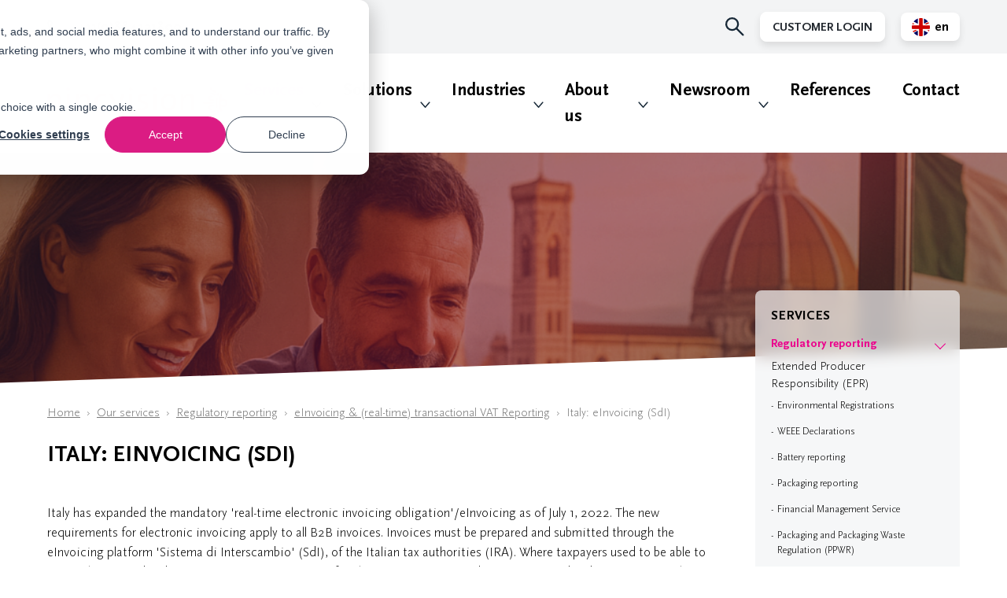

--- FILE ---
content_type: text/html; charset=UTF-8
request_url: https://www.pincvision.com/services/regulatory-reporting/einvoicing-real-time-transactional-vat-reporting/italy-einvoicing-sdi
body_size: 18655
content:
<!doctype html>
<html class="no-js " lang="en" data-html>
    <head>
        

    <!-- Google Tag Manager -->
    <script data-cookieconsent="statistics, marketing">(function(w,d,s,l,i){w[l]=w[l]||[];w[l].push(
    {'gtm.start': new Date().getTime(),event:'gtm.js'}
    );var f=d.getElementsByTagName(s)[0],
    j=d.createElement(s),dl=l!='dataLayer'?'&l='+l:'';j.async=true;j.src=
    'https://www.googletagmanager.com/gtm.js?id='+i+dl;f.parentNode.insertBefore(j,f);
    })(window,document,'script','dataLayer','GTM-P9JLL3N');</script>
    <!-- End Google Tag Manager -->

        <meta charset="utf-8">
        <meta http-equiv="x-ua-compatible" content="ie=edge">
        <meta name="apple-mobile-web-app-capable" content="yes">
        <meta name="viewport" content="width=device-width, initial-scale=1, shrink-to-fit=no">
        <meta name="theme-color" content="#ffffff">

        
        <link rel="preload" href="https://www.pincvision.com/assets/dist/default/css/main-3e2aaf45f4.css" as="style">
        <link rel="preload" href="https://www.pincvision.com/assets/dist/default/js/app-faa4e45191.js" as="script">

        <link rel="manifest" href="https://www.pincvision.com/site.webmanifest">
        <link rel="apple-touch-icon" href="https://www.pincvision.com/icon.png">
        <link rel="shortcut icon" href="https://www.pincvision.com/favicon.ico">

        

    
                <link rel="stylesheet" href="https://www.pincvision.com/assets/dist/default/css/main-3e2aaf45f4.css">

        <script defer src="https://www.pincvision.com/assets/dist/default/js/polyfills-da565245f5.js" data-cookieconsent="ignore"></script>
        
        <script data-cookieconsent="ignore">
            document.documentElement.classList.remove('no-js');
            document.documentElement.classList.add('js');

            var FW = FW || {};
            FW.config = {
                assetUrl: 'https://www.pincvision.com//assets/dist/default/',
                siteUrl: 'https://www.pincvision.com/',
                siteUrlDefault: 'https://www.pincvision.com/',
                locale: 'en'
            };
        </script>

                <script data-cookieconsent="statistics, marketing" type="text/javascript" src="https://pincvision.novanooit.nl/"></script>


        
                    <title>Italy: eInvoicing (SdI) - Pincvision</title>

        <!-- Global site tag (gtag.js) - Google Analytics -->
        <script async src="https://www.googletagmanager.com/gtag/js?id=G-W45FD797EH" data-cookieconsent="statistics, marketing"></script>
        <script data-cookieconsent="statistics, marketing">
            window.dataLayer = window.dataLayer || [];
            function gtag(){dataLayer.push(arguments);}
            gtag('js', new Date());

                                            gtag('config', '');
            
                            gtag('config', 'G-W45FD797EH');
            
        </script>
    <meta name="keywords" content="trade,Export documents,Customs,VAT,Intrastat,Environmental compliance,Extended Producer Responsibility,EPR,eInvoicing,transactional reporting,trade compliance">
<meta name="description" content="Pincvision completely relieves your organization regarding eInvoicing &amp; VAT Reporting in Italy. Keep up to date with all the latest changes and requirements.">
<meta name="referrer" content="no-referrer-when-downgrade">
<meta name="robots" content="all">
<meta content="en" property="og:locale">
<meta content="Pincvision" property="og:site_name">
<meta content="website" property="og:type">
<meta content="https://www.pincvision.com/services/regulatory-reporting/einvoicing-real-time-transactional-vat-reporting/italy-einvoicing-sdi" property="og:url">
<meta content="Italy: eInvoicing (SdI)" property="og:title">
<meta content="Pincvision completely relieves your organization regarding eInvoicing &amp; VAT Reporting in Italy. Keep up to date with all the latest changes and requirements." property="og:description">
<meta content="https://www.pincvision.com/assets/uploads/Pincvision-logos/_1200x630_crop_center-center_82_none/Pincvision_logo.png?mtime=1619081603" property="og:image">
<meta content="1200" property="og:image:width">
<meta content="630" property="og:image:height">
<meta content="Pincvision Logo" property="og:image:alt">
<meta content="https://linkedin.com/company/pincvision" property="og:see_also">
<meta name="twitter:card" content="summary_large_image">
<meta name="twitter:creator" content="@">
<meta name="twitter:title" content="Italy: eInvoicing (SdI)">
<meta name="twitter:description" content="Pincvision completely relieves your organization regarding eInvoicing &amp; VAT Reporting in Italy. Keep up to date with all the latest changes and requirements.">
<meta name="twitter:image" content="https://www.pincvision.com/assets/uploads/Pincvision-logos/_800x418_crop_center-center_82_none/Pincvision_logo.png?mtime=1619081603">
<meta name="twitter:image:width" content="800">
<meta name="twitter:image:height" content="418">
<meta name="twitter:image:alt" content="Pincvision Logo">
<link href="https://www.pincvision.com/services/regulatory-reporting/einvoicing-real-time-transactional-vat-reporting/italy-einvoicing-sdi" rel="canonical">
<link href="https://www.pincvision.com" rel="home"></head>

    <body>
        

    <!-- Google Tag Manager (noscript) -->
    <noscript><iframe src="https://www.googletagmanager.com/ns.html?id=GTM-P9JLL3N"
    height="0" width="0" style="display:none;visibility:hidden"></iframe></noscript>
    <!-- End Google Tag Manager (noscript) -->

        <!--[if IE]><p class="browsehappy">Je browser is verouderd en geeft deze website mogelijk niet correct weer. Download <a href="http://browsehappy.com/" rel="nofollow noopener" target="_blank">een moderne browser</a> en ervaar het internet beter, sneller en veiliger!</p><![endif]-->

        <a href="#nav-main" class="skip-link">Naar hoofdnavigatiemenu</a>
        <a href="#content" class="skip-link">Naar hoofdinhoud</a>

        <header class="header">
            
<div class="topmenu">
    <div class="row">
        <div class="col">
            <div class="topmenu__wrapper">
                <div class="topmenu__phone topmenu__phone--desktop">
                      
                        <a class="address__icon" title="Bel ons" href="tel:+31(0)884321800">     
                                    
    
    
    <img
        class="lazyload "
        src="[data-uri]"
        data-src="https://www.pincvision.com/assets/dist/default/img/icons/phone-23fc2f7273.svg"
        alt=""
        aria-hidden="true"
    >
 
                            +31(0)884321800
                        </a>
                                    </div>
                <ul class="topmenu__inner">
                    <li class="topmenu__phone topmenu__phone--mobile">
                          
                            <a class="address__icon" title="Bel ons" href="tel:+31(0)884321800">     
                                        
    
    
    <img
        class="lazyload "
        src="[data-uri]"
        data-src="https://www.pincvision.com/assets/dist/default/img/icons/phone-23fc2f7273.svg"
        alt=""
        aria-hidden="true"
    >
Call us
                            </a>
                                            </li>
                     <li class="search__icon topmenu__item">
                        <button data-toggle="search" class="button button--nostyle">        
    
    
    <img
        class="lazyload "
        src="[data-uri]"
        data-src="https://www.pincvision.com/assets/dist/default/img/icons/search-8b3384a974.svg"
        alt=""
        aria-hidden="true"
    >
</button>
                    </li>
                    
                                            <li class="topmenu__item"> 
                            <div class="list__wrapper">
                                <button class="button list__button">
                                                                        Customer Login
                                </button>
                                <nav class="list__customer">
                                    <ul>
                                                                                                                                    <li>
                                                    <a class="button button--login" target="_blank" rel="nofollow noopener" href="https://nora.pincvision.com">
                                                        NORA
                                                    </a>
                                                </li>
                                                                                                                                                                                <li>
                                                    <a class="button button--login" target="_blank" rel="nofollow noopener" href="https://prove.pincvision.com">
                                                        PROVE
                                                    </a>
                                                </li>
                                                                                                                                                                                <li>
                                                    <a class="button button--login" target="_blank" rel="nofollow noopener" href="https://devi.pincvision.com">
                                                        DEVI
                                                    </a>
                                                </li>
                                                                                                                        </ul>
                                </nav>                              
                            </div>
                        </li>
                    
                    

    <li class="language topmenu__item">
        <ul class="language__list">
            <li>
                <span class="language__item">
                            
    
    
    <img
        class="lazyload icon__flag"
        src="[data-uri]"
        data-src="https://www.pincvision.com/assets/dist/default/img/icons/flag-default-a11e12b9d3.png"
        alt=""
        aria-hidden="true"
    >
 en
                </span>
            </li>

                            <li>
                                                                                                                                        
                    
                    <a href="https://www.pincvision.com/nl/diensten/rapportageverplichtingen/einvoicing-realtime-transactionele-btw-rapportage/italië-einvoicing-sdi" class="language__item">
                                
    
    
    <img
        class="lazyload icon__flag"
        src="[data-uri]"
        data-src="https://www.pincvision.com/assets/dist/default/img/icons/flag-defaultnl-9782e632c7.png"
        alt=""
        aria-hidden="true"
    >
 nl
                    </a>
                </li>
                    </ul>
    </li>

                                    </ul>
            </div>
        </div>
    </div>
</div>            <div class="row">
                <div class="col">
                    <div class="header__inner">
                        <a href="https://www.pincvision.com/" class="header__logo" title="Homepage Pincvision">
                            <img src="https://www.pincvision.com/assets/dist/default/img/logo-81a8ffd0e2.svg" alt="Logo Pincvision">
                        </a>

                        <button class="header__hamburger buttonreset hamburger hamburger--fx-spin"
                            data-toggle="nav-main"
                            type="button"
                            title="Menu openen"
                        >
                            <span class="hamburger__bar"></span>
                            <span class="hamburger__bar"></span>
                            <span class="hamburger__bar"></span>
                        </button>

                        <div class="header__nav"
                            data-toggle-box="nav-main"
                            data-toggle-options="modal"
                        >
                                                <nav class="nav-main" id="nav-main">
                <ul class="nav-main__level1">
                                            
    
                                                    
    <li class=" is-active has-children"  data-listitem >
        
                                    <a href="https://www.pincvision.com/services"
                title="Services"
                                            >
                                                Services
            </a>
        

                
            <div class="submenu-indicator">
                <img src="https://www.pincvision.com/assets/dist/default/img/icons/indicator-847759a605.svg" alt="Indicator">
            </div>

                <ul class="nav-main__level2">
                                            
    
                                        
    <li class=" is-active has-children"  >
        
                                    <a href="https://www.pincvision.com/services/regulatory-reporting"
                title="Regulatory reporting"
                                            >
                                                Regulatory reporting
            </a>
        

                
            <div class="submenu-indicator">
                <img src="https://www.pincvision.com/assets/dist/default/img/icons/indicator-847759a605.svg" alt="Indicator">
            </div>

                <ul class="nav-main__level3">
                                            
    
                            
    <li class=" has-children"  >
                                
        
                                    <a href="https://www.pincvision.com/services/regulatory-reporting/extended-producer-responsibility-epr"
                title="Extended Producer Responsibility (EPR)"
                                            >
                                                                                        <img
                                                src="https://www.pincvision.com/assets/uploads/_240x150_crop_center-center_none/Recycle-verpakkingen-small.jpg"
                        class="nav-main__image"
                        alt=""
                    >
                                Extended Producer Responsibility (EPR)
            </a>
        

                
            <div class="submenu-indicator">
                <img src="https://www.pincvision.com/assets/dist/default/img/icons/indicator-847759a605.svg" alt="Indicator">
            </div>

                <ul class="nav-main__level4">
                                            
    
                
    <li class=""  >
        
                                    <a href="https://www.pincvision.com/services/regulatory-reporting/extended-producer-responsibility-epr/environmental-registrations"
                title="Environmental Registrations"
                                            >
                                                Environmental Registrations
            </a>
        

                    </li>

                                            
    
                
    <li class=""  >
        
                                    <a href="https://www.pincvision.com/services/regulatory-reporting/extended-producer-responsibility-epr/weee-reporting"
                title="WEEE Declarations"
                                            >
                                                WEEE Declarations
            </a>
        

                    </li>

                                            
    
                
    <li class=""  >
        
                                    <a href="https://www.pincvision.com/services/regulatory-reporting/extended-producer-responsibility-epr/packaging-reporting"
                title="Packaging reporting"
                                            >
                                                Packaging reporting
            </a>
        

                    </li>

                                            
    
                
    <li class=""  >
        
                                    <a href="https://www.pincvision.com/services/regulatory-reporting/extended-producer-responsibility-epr/packaging-and-packaging-waste-regulation"
                title="PPWR"
                                            >
                                                PPWR
            </a>
        

                    </li>

                                            
    
                
    <li class=""  >
        
                                    <a href="https://www.pincvision.com/services/regulatory-reporting/extended-producer-responsibility-epr/battery-reporting"
                title="Battery reporting"
                                            >
                                                Battery reporting
            </a>
        

                    </li>

                                            
    
                
    <li class=""  >
        
                                    <a href="https://www.pincvision.com/services/regulatory-reporting/extended-producer-responsibility-epr/financial-management-service"
                title="Financial Management Service"
                                            >
                                                Financial Management Service
            </a>
        

                    </li>

                                            
    
                
    <li class=""  >
        
                                    <a href="https://www.pincvision.com/services/regulatory-reporting/extended-producer-responsibility-epr/clothing-linen-footwear-clf"
                title="Clothing, Linen, Footw. (CLF)"
                                            >
                                                Clothing, Linen, Footw. (CLF)
            </a>
        

                    </li>

                                            
    
                
    <li class=""  >
        
                                    <a href="https://www.pincvision.com/services/regulatory-reporting/extended-producer-responsibility-epr/epr-faq"
                title="FAQ"
                                            >
                                                FAQ
            </a>
        

                    </li>

            </ul>


            </li>

                                            
    
                            
    <li class=" has-children"  >
                                
        
                                    <a href="https://www.pincvision.com/services/regulatory-reporting/vat"
                title="VAT"
                                            >
                                                                                        <img
                                                src="https://www.pincvision.com/assets/uploads/_240x150_crop_center-center_none/VAT-declarationl-small.jpg"
                        class="nav-main__image"
                        alt=""
                    >
                                VAT
            </a>
        

                
            <div class="submenu-indicator">
                <img src="https://www.pincvision.com/assets/dist/default/img/icons/indicator-847759a605.svg" alt="Indicator">
            </div>

                <ul class="nav-main__level4">
                                            
    
                
    <li class=""  >
        
                                    <a href="https://www.pincvision.com/services/regulatory-reporting/vat/vat-registrations"
                title="VAT registrations"
                                            >
                                                VAT registrations
            </a>
        

                    </li>

                                            
    
                
    <li class=""  >
        
                                    <a href="https://www.pincvision.com/services/regulatory-reporting/vat/vat-return"
                title="VAT returns"
                                            >
                                                VAT returns
            </a>
        

                    </li>

                                            
    
                
    <li class=""  >
        
                                    <a href="https://www.pincvision.com/services/regulatory-reporting/vat/saf-t-declarations"
                title="SAF-T declarations"
                                            >
                                                SAF-T declarations
            </a>
        

                    </li>

                                            
    
                
    <li class=""  >
        
                                    <a href="https://www.pincvision.com/services/regulatory-reporting/vat/european-sales-listing"
                title="European Sales Listing"
                                            >
                                                European Sales Listing
            </a>
        

                    </li>

                                            
    
                
    <li class=""  >
        
                                    <a href="https://www.pincvision.com/services/regulatory-reporting/vat/reconciliation-with-intrastat"
                title="Reconciliation with Intrastat"
                                            >
                                                Reconciliation with Intrastat
            </a>
        

                    </li>

                                            
    
                
    <li class=""  >
        
                                    <a href="https://www.pincvision.com/services/regulatory-reporting/vat/fiscal-representation"
                title="Fiscal representation"
                                            >
                                                Fiscal representation
            </a>
        

                    </li>

            </ul>


            </li>

                                            
    
                                        
    <li class=" is-active has-children"  >
                                
        
                                    <a href="https://www.pincvision.com/services/regulatory-reporting/einvoicing-real-time-transactional-vat-reporting"
                title="eInvoicing &amp; (real-time) transactional VAT Reporting"
                                            >
                                                                                        <img
                                                src="https://www.pincvision.com/assets/uploads/_240x150_crop_center-center_none/eInvoicing.jpg"
                        class="nav-main__image"
                        alt=""
                    >
                                eInvoicing &amp; (real-time) transactional VAT Reporting
            </a>
        

                
            <div class="submenu-indicator">
                <img src="https://www.pincvision.com/assets/dist/default/img/icons/indicator-847759a605.svg" alt="Indicator">
            </div>

                <ul class="nav-main__level4">
                                            
    
                
    <li class=""  >
        
                                    <a href="https://www.pincvision.com/services/regulatory-reporting/einvoicing-real-time-transactional-vat-reporting/belgium-einvoicing"
                title="Belgium: eInvoicing"
                                            >
                                                Belgium: eInvoicing
            </a>
        

                    </li>

                                            
    
                
    <li class=""  >
        
                                    <a href="https://www.pincvision.com/services/regulatory-reporting/einvoicing-real-time-transactional-vat-reporting/france-einvoicing"
                title="France: eInvoicing"
                                            >
                                                France: eInvoicing
            </a>
        

                    </li>

                                            
    
                
    <li class=""  >
        
                                    <a href="https://www.pincvision.com/services/regulatory-reporting/einvoicing-real-time-transactional-vat-reporting/germany-einvoicing"
                title="Germany: eInvoicing"
                                            >
                                                Germany: eInvoicing
            </a>
        

                    </li>

                                            
    
                            
    <li class=" is-active"  >
        
                                    <a href="https://www.pincvision.com/services/regulatory-reporting/einvoicing-real-time-transactional-vat-reporting/italy-einvoicing-sdi"
                title="Italy: eInvoicing (SdI)"
                                            >
                                                Italy: eInvoicing (SdI)
            </a>
        

                    </li>

                                            
    
                
    <li class=""  >
        
                                    <a href="https://www.pincvision.com/services/regulatory-reporting/einvoicing-real-time-transactional-vat-reporting/poland-b2b-pre-clearance-e-invoicing-mandate"
                title="Poland: B2B eInvoicing"
                                            >
                                                Poland: B2B eInvoicing
            </a>
        

                    </li>

                                            
    
                
    <li class=""  >
        
                                    <a href="https://www.pincvision.com/services/regulatory-reporting/einvoicing-real-time-transactional-vat-reporting/romania-einvoicing"
                title="Romania: eInvoicing"
                                            >
                                                Romania: eInvoicing
            </a>
        

                    </li>

                                            
    
                
    <li class=""  >
        
                                    <a href="https://www.pincvision.com/services/regulatory-reporting/einvoicing-real-time-transactional-vat-reporting/spain-real-time-reporting-sii"
                title="Spain: Real-time Reporting (SII)"
                                            >
                                                Spain: Real-time Reporting (SII)
            </a>
        

                    </li>

            </ul>


            </li>

                                            
    
                            
    <li class=" has-children"  >
                                
        
                                    <a href="https://www.pincvision.com/services/regulatory-reporting/intrastat"
                title="Intrastat"
                                            >
                                                                                        <img
                                                src="https://www.pincvision.com/assets/uploads/_240x150_crop_center-center_none/intrastat.jpg"
                        class="nav-main__image"
                        alt=""
                    >
                                Intrastat
            </a>
        

                
            <div class="submenu-indicator">
                <img src="https://www.pincvision.com/assets/dist/default/img/icons/indicator-847759a605.svg" alt="Indicator">
            </div>

                <ul class="nav-main__level4">
                                            
    
                
    <li class=""  >
        
                                    <a href="https://www.pincvision.com/services/regulatory-reporting/intrastat/intrastat-declarations"
                title="Intrastat declarations"
                                            >
                                                Intrastat declarations
            </a>
        

                    </li>

                                            
    
                
    <li class=""  >
        
                                    <a href="https://www.pincvision.com/services/regulatory-reporting/intrastat/reconciliation-with-vat"
                title="Reconciliation with VAT"
                                            >
                                                Reconciliation with VAT
            </a>
        

                    </li>

            </ul>


            </li>

                                            
    
                            
    <li class=" has-children"  >
                                
        
                                    <a href="https://www.pincvision.com/services/regulatory-reporting/plastic-tax"
                title="Plastic Tax"
                                            >
                                                                                        <img
                                                src="https://www.pincvision.com/assets/uploads/Overviews/_240x150_crop_center-center_none/Plastic-Tax.jpg"
                        class="nav-main__image"
                        alt=""
                    >
                                Plastic Tax
            </a>
        

                
            <div class="submenu-indicator">
                <img src="https://www.pincvision.com/assets/dist/default/img/icons/indicator-847759a605.svg" alt="Indicator">
            </div>

                <ul class="nav-main__level4">
                                            
    
                
    <li class=""  >
        
                                    <a href="https://www.pincvision.com/services/regulatory-reporting/plastic-tax/italy-plastic-tax"
                title="Italy: Plastic Tax"
                                            >
                                                Italy: Plastic Tax
            </a>
        

                    </li>

            </ul>


            </li>

            </ul>


            </li>

                                            
    
                            
    <li class=" has-children"  >
        
                                    <a href="https://www.pincvision.com/services/export-documents"
                title="Export documents"
                                            >
                                                Export documents
            </a>
        

                
            <div class="submenu-indicator">
                <img src="https://www.pincvision.com/assets/dist/default/img/icons/indicator-847759a605.svg" alt="Indicator">
            </div>

                <ul class="nav-main__level3">
                                            
    
                            
    <li class=" has-children"  >
                                
        
                                    <a href="https://www.pincvision.com/services/export-documents/origin-documents"
                title="Origin documents"
                                            >
                                                                                        <img
                                                src="https://www.pincvision.com/assets/uploads/_240x150_crop_center-center_none/Exportdocumenten.jpg"
                        class="nav-main__image"
                        alt=""
                    >
                                Origin documents
            </a>
        

                
            <div class="submenu-indicator">
                <img src="https://www.pincvision.com/assets/dist/default/img/icons/indicator-847759a605.svg" alt="Indicator">
            </div>

                <ul class="nav-main__level4">
                                            
    
                
    <li class=""  >
        
                                    <a href="https://www.pincvision.com/services/export-documents/origin-documents/certificate-of-origin-co"
                title="Certificate of Origin (CO)"
                                            >
                                                Certificate of Origin (CO)
            </a>
        

                    </li>

                                            
    
                
    <li class=""  >
        
                                    <a href="https://www.pincvision.com/services/export-documents/origin-documents/eur-1-certificate"
                title="EUR.1 Certificate"
                                            >
                                                EUR.1 Certificate
            </a>
        

                    </li>

                                            
    
                
    <li class=""  >
        
                                    <a href="https://www.pincvision.com/services/export-documents/origin-documents/a-tr-certificate"
                title="A.TR Certificate"
                                            >
                                                A.TR Certificate
            </a>
        

                    </li>

                                            
    
                
    <li class=""  >
        
                                    <a href="https://www.pincvision.com/services/export-documents/origin-documents/legalization-of-trade-documents"
                title="Legalization of trade documents"
                                            >
                                                Legalization of trade documents
            </a>
        

                    </li>

                                            
    
                
    <li class=""  >
        
                                    <a href="https://www.pincvision.com/services/export-documents/origin-documents/customs-documents-via-oracle-gtm"
                title="Customs Documents via Oracle GTM®"
                                            >
                                                Customs Documents via Oracle GTM®
            </a>
        

                    </li>

            </ul>


            </li>

                                            
    
                            
    <li class=" has-children"  >
                                
        
                                    <a href="https://www.pincvision.com/services/export-documents/certificate-of-conformity-coc"
                title="Certificate of Conformity"
                                            >
                                                                                        <img
                                                src="https://www.pincvision.com/assets/uploads/_240x150_crop_center-center_none/Stapel_documenten.jpg"
                        class="nav-main__image"
                        alt=""
                    >
                                Certificate of Conformity
            </a>
        

                
            <div class="submenu-indicator">
                <img src="https://www.pincvision.com/assets/dist/default/img/icons/indicator-847759a605.svg" alt="Indicator">
            </div>

                <ul class="nav-main__level4">
                                            
    
                
    <li class=""  >
        
                                    <a href="https://www.pincvision.com/services/export-documents/certificate-of-conformity-coc/saber-saso-saudi-arabia"
                title="Saber/ SASO (Saudi Arabia)"
                                            >
                                                Saber/ SASO (Saudi Arabia)
            </a>
        

                    </li>

                                            
    
                
    <li class=""  >
        
                                    <a href="https://www.pincvision.com/services/export-documents/certificate-of-conformity-coc/kucas-kuwait"
                title="KUCAS (Kuwait)"
                                            >
                                                KUCAS (Kuwait)
            </a>
        

                    </li>

                                            
    
                
    <li class=""  >
        
                                    <a href="https://www.pincvision.com/services/export-documents/certificate-of-conformity-coc/soncap-nigeria"
                title="SONCAP (Nigeria)"
                                            >
                                                SONCAP (Nigeria)
            </a>
        

                    </li>

                                            
    
                
    <li class=""  >
        
                                    <a href="https://www.pincvision.com/services/export-documents/certificate-of-conformity-coc/pvoc-pre-export-verification-of-conformity"
                title="PVoC"
                                            >
                                                PVoC
            </a>
        

                    </li>

            </ul>


            </li>

                                            
    
                
    <li class=""  >
                                
        
                                    <a href="https://www.pincvision.com/services/export-documents/ata-carnet"
                title="ATA Carnet"
                                            >
                                                                                        <img
                                                src="https://www.pincvision.com/assets/uploads/_240x150_crop_center-center_none/ATA-Carnet.jpg"
                        class="nav-main__image"
                        alt=""
                    >
                                ATA Carnet
            </a>
        

                    </li>

                                            
    
                
    <li class=""  >
                                
        
                                    <a href="https://www.pincvision.com/services/export-documents/printing-documents-on-location"
                title="Printing documents (on location)"
                                            >
                                                                                        <img
                                                src="https://www.pincvision.com/assets/uploads/_240x150_crop_center-center_none/World-map-trade-agreement-small.jpg"
                        class="nav-main__image"
                        alt=""
                    >
                                Printing documents (on location)
            </a>
        

                    </li>

                                            
    
                
    <li class=""  >
                                
        
                                    <a href="https://www.pincvision.com/services/export-documents/embassy-legalization-service"
                title="Embassy legalization service"
                                            >
                                                                                        <img
                                                src="https://www.pincvision.com/assets/uploads/_240x150_crop_center-center_none/Ambassade-vlaggen-small.jpg"
                        class="nav-main__image"
                        alt=""
                    >
                                Embassy legalization service
            </a>
        

                    </li>

                                            
    
                
    <li class=""  >
                                
        
                                    <a href="https://www.pincvision.com/services/export-documents/export-declarations"
                title="Export Declarations"
                                            >
                                                                                        <img
                                                src="https://www.pincvision.com/assets/uploads/_240x150_crop_center-center_none/export-declaration.jpg"
                        class="nav-main__image"
                        alt=""
                    >
                                Export Declarations
            </a>
        

                    </li>

            </ul>


            </li>

                                            
    
                            
    <li class=" has-children"  >
        
                                    <a href="https://www.pincvision.com/services/risk-management-monitoring"
                title="Risk management &amp; monitoring"
                                            >
                                                Risk management &amp; monitoring
            </a>
        

                
            <div class="submenu-indicator">
                <img src="https://www.pincvision.com/assets/dist/default/img/icons/indicator-847759a605.svg" alt="Indicator">
            </div>

                <ul class="nav-main__level3">
                                            
    
                
    <li class=""  >
                                
        
                                    <a href="https://www.pincvision.com/services/risk-management-monitoring/monthly-import-declaration-gpa-validation"
                title="Monthly Import Declaration (GPA) validation"
                                            >
                                                                                        <img
                                                src="https://www.pincvision.com/assets/uploads/_240x150_crop_center-center_none/Twee-mensen-koffiedrinken-boven.jpg"
                        class="nav-main__image"
                        alt=""
                    >
                                Monthly Import Declaration (GPA) validation
            </a>
        

                    </li>

                                            
    
                
    <li class=""  >
                                
        
                                    <a href="https://www.pincvision.com/services/risk-management-monitoring/customs-data-monitoring-analysis"
                title="Customs data monitoring &amp; analysis"
                                            >
                                                                                        <img
                                                src="https://www.pincvision.com/assets/uploads/_240x150_crop_center-center_none/Data-trend-grafiek-small.jpg"
                        class="nav-main__image"
                        alt=""
                    >
                                Customs data monitoring &amp; analysis
            </a>
        

                    </li>

                                            
    
                            
    <li class=" has-children"  >
                                
        
                                    <a href="https://www.pincvision.com/services/risk-management-monitoring/scans"
                title="Scans"
                                            >
                                                                                        <img
                                                src="https://www.pincvision.com/assets/uploads/_240x150_crop_center-center_none/Grafieken-bespreken.jpg"
                        class="nav-main__image"
                        alt=""
                    >
                                Scans
            </a>
        

                
            <div class="submenu-indicator">
                <img src="https://www.pincvision.com/assets/dist/default/img/icons/indicator-847759a605.svg" alt="Indicator">
            </div>

                <ul class="nav-main__level4">
                                            
    
                
    <li class=""  >
        
                                    <a href="https://www.pincvision.com/services/risk-management-monitoring/scans/trade-compliance-scan"
                title="Trade compliance scan"
                                            >
                                                Trade compliance scan
            </a>
        

                    </li>

                                            
    
                
    <li class=""  >
        
                                    <a href="https://www.pincvision.com/services/risk-management-monitoring/scans/customs-compliance-scan"
                title="Customs compliance scan"
                                            >
                                                Customs compliance scan
            </a>
        

                    </li>

                                            
    
                
    <li class=""  >
        
                                    <a href="https://www.pincvision.com/services/risk-management-monitoring/scans/vat-compliance-scan"
                title="VAT compliance scan"
                                            >
                                                VAT compliance scan
            </a>
        

                    </li>

                                            
    
                
    <li class=""  >
        
                                    <a href="https://www.pincvision.com/services/risk-management-monitoring/scans/extended-producer-responsibility-epr-scan"
                title="EPR compliance scan"
                                            >
                                                EPR compliance scan
            </a>
        

                    </li>

                                            
    
                
    <li class=""  >
        
                                    <a href="https://www.pincvision.com/services/customs-trade-affairs/customs-declarations/dms-scan"
                title="DMS scan"
                                            >
                                                DMS scan
            </a>
        

                    </li>

            </ul>


            </li>

            </ul>


            </li>

                                            
    
                            
    <li class=" has-children"  >
        
                                    <a href="https://www.pincvision.com/services/customs-trade-affairs"
                title="Customs &amp; Trade Affairs"
                                            >
                                                Customs &amp; Trade Affairs
            </a>
        

                
            <div class="submenu-indicator">
                <img src="https://www.pincvision.com/assets/dist/default/img/icons/indicator-847759a605.svg" alt="Indicator">
            </div>

                <ul class="nav-main__level3">
                                            
    
                            
    <li class=" has-children"  >
                                
        
                                    <a href="https://www.pincvision.com/services/customs-trade-affairs/customs-declarations/customs-declarations-the-netherlands"
                title="Customs Declarations in The Netherlands"
                                            >
                                                                                        <img
                                                src="https://www.pincvision.com/assets/uploads/Headers/_240x150_crop_center-center_none/Export-header-Rotterdam.png"
                        class="nav-main__image"
                        alt=""
                    >
                                Customs Declarations in The Netherlands
            </a>
        

                
            <div class="submenu-indicator">
                <img src="https://www.pincvision.com/assets/dist/default/img/icons/indicator-847759a605.svg" alt="Indicator">
            </div>

                <ul class="nav-main__level4">
                                            
    
                
    <li class=""  >
        
                                    <a href="https://www.pincvision.com/services/customs-trade-affairs/customs-declarations/customs-declarations-the-netherlands/import-declarations"
                title="Import Declarations"
                                            >
                                                Import Declarations
            </a>
        

                    </li>

                                            
    
                
    <li class=""  >
        
                                    <a href="https://www.pincvision.com/services/customs-trade-affairs/customs-declarations/customs-declarations-the-netherlands/export-declarations"
                title="Export declarations"
                                            >
                                                Export declarations
            </a>
        

                    </li>

                                            
    
                
    <li class=""  >
        
                                    <a href="https://www.pincvision.com/services/customs-trade-affairs/customs-declarations/customs-declarations-the-netherlands/transit"
                title="Transit"
                                            >
                                                Transit
            </a>
        

                    </li>

                                            
    
                
    <li class=""  >
        
                                    <a href="https://www.pincvision.com/services/customs-trade-affairs/customs-declarations/customs-declarations-the-netherlands/storage"
                title="Storage (Bonded Inventory)"
                                            >
                                                Storage (Bonded Inventory)
            </a>
        

                    </li>

                                            
    
                
    <li class=""  >
        
                                    <a href="https://www.pincvision.com/services/customs-trade-affairs/customs-declarations/customs-declarations-the-netherlands/special-procedures"
                title="Special Procedures"
                                            >
                                                Special Procedures
            </a>
        

                    </li>

            </ul>


            </li>

                                            
    
                
    <li class=""  >
                                
        
                                    <a href="https://www.pincvision.com/services/customs-trade-affairs/broker-integration"
                title="Customs Broker Integration Services"
                                            >
                                                                                        <img
                                                src="https://www.pincvision.com/assets/uploads/_240x150_crop_center-center_none/customs-broker-integration.jpg"
                        class="nav-main__image"
                        alt=""
                    >
                                Customs Broker Integration Services
            </a>
        

                    </li>

                                            
    
                            
    <li class=" has-children"  >
                                
        
                                    <a href="https://www.pincvision.com/services/customs-trade-affairs/aeo-authorized-economic-operator"
                title="AEO (Authorized Economic Operator)"
                                            >
                                                                                        <img
                                                src="https://www.pincvision.com/assets/uploads/_240x150_crop_center-center_none/AEO_logo.jpg"
                        class="nav-main__image"
                        alt=""
                    >
                                AEO (Authorized Economic Operator)
            </a>
        

                
            <div class="submenu-indicator">
                <img src="https://www.pincvision.com/assets/dist/default/img/icons/indicator-847759a605.svg" alt="Indicator">
            </div>

                <ul class="nav-main__level4">
                                            
    
                
    <li class=""  >
        
                                    <a href="https://www.pincvision.com/services/customs-trade-affairs/aeo-authorized-economic-operator/aeo-scan"
                title="AEO scan"
                                            >
                                                AEO scan
            </a>
        

                    </li>

                                            
    
                
    <li class=""  >
        
                                    <a href="https://www.pincvision.com/services/customs-trade-affairs/aeo-authorized-economic-operator/apply-for-aeo-license"
                title="Apply for AEO license?"
                                            >
                                                Apply for AEO license?
            </a>
        

                    </li>

                                            
    
                
    <li class=""  >
        
                                    <a href="https://www.pincvision.com/services/customs-trade-affairs/aeo-authorized-economic-operator/aeo-support"
                title="AEO support"
                                            >
                                                AEO support
            </a>
        

                    </li>

                                            
    
                
    <li class=""  >
        
                                    <a href="https://www.pincvision.com/services/customs-trade-affairs/aeo-authorized-economic-operator/aeo-monitoring"
                title="AEO monitoring"
                                            >
                                                AEO monitoring
            </a>
        

                    </li>

            </ul>


            </li>

                                            
    
                            
    <li class=" has-children"  >
                                
        
                                    <a href="https://www.pincvision.com/services/customs-trade-affairs/customs-support"
                title="Customs support"
                                            >
                                                                                        <img
                                                src="https://www.pincvision.com/assets/uploads/_240x150_crop_center-center_none/Industrie-terrein-vliegtuig-transport-small.jpg"
                        class="nav-main__image"
                        alt=""
                    >
                                Customs support
            </a>
        

                
            <div class="submenu-indicator">
                <img src="https://www.pincvision.com/assets/dist/default/img/icons/indicator-847759a605.svg" alt="Indicator">
            </div>

                <ul class="nav-main__level4">
                                            
    
                
    <li class=""  >
        
                                    <a href="https://www.pincvision.com/services/customs-trade-affairs/customs-support/interim-customs-support"
                title="Interim customs support"
                                            >
                                                Interim customs support
            </a>
        

                    </li>

                                            
    
                
    <li class=""  >
        
                                    <a href="https://www.pincvision.com/services/customs-trade-affairs/customs-support/customs-licenses"
                title="Customs licenses"
                                            >
                                                Customs licenses
            </a>
        

                    </li>

            </ul>


            </li>

                                            
    
                
    <li class=""  >
                                
        
                                    <a href="https://www.pincvision.com/services/customs-trade-affairs/hs-classification"
                title="HS classification"
                                            >
                                                                                        <img
                                                src="https://www.pincvision.com/assets/uploads/Overviews/_240x150_crop_center-center_none/hs-classification.jpg"
                        class="nav-main__image"
                        alt=""
                    >
                                HS classification
            </a>
        

                    </li>

            </ul>


            </li>

                                            
    
                            
    <li class=" has-children"  >
        
                                    <a href="https://www.pincvision.com/services/regulatory-requirements-control"
                title="Regulatory requirements control"
                                            >
                                                Regulatory requirements control
            </a>
        

                
            <div class="submenu-indicator">
                <img src="https://www.pincvision.com/assets/dist/default/img/icons/indicator-847759a605.svg" alt="Indicator">
            </div>

                <ul class="nav-main__level3">
                                            
    
                
    <li class=""  >
                                
        
                                    <a href="https://www.pincvision.com/services/regulatory-requirements-control/export-document-legal-requirements-per-country"
                title="Export document legal requirements per country"
                                            >
                                                                                        <img
                                                src="https://www.pincvision.com/assets/uploads/_240x150_crop_center-center_none/World-globe.jpg"
                        class="nav-main__image"
                        alt=""
                    >
                                Export document legal requirements per country
            </a>
        

                    </li>

                                            
    
                
    <li class=""  >
                                
        
                                    <a href="https://www.pincvision.com/services/regulatory-requirements-control/intrastat-thresholds-deadlines-management"
                title="Intrastat thresholds &amp; deadlines management"
                                            >
                                                                                        <img
                                                src="https://www.pincvision.com/assets/uploads/_240x150_crop_center-center_none/Newspaper-reading-young-woman.jpg"
                        class="nav-main__image"
                        alt=""
                    >
                                Intrastat thresholds &amp; deadlines management
            </a>
        

                    </li>

                                            
    
                
    <li class=""  >
                                
        
                                    <a href="https://www.pincvision.com/services/regulatory-requirements-control/country-catalog-customs-country-requirements"
                title="Customs country catalog (country requirements)"
                                            >
                                                                                        <img
                                                src="https://www.pincvision.com/assets/uploads/_240x150_crop_center-center_none/Document-approved-tekst-small.jpg"
                        class="nav-main__image"
                        alt=""
                    >
                                Customs country catalog (country requirements)
            </a>
        

                    </li>

            </ul>


            </li>

            </ul>


            </li>

                                            
    
                                        
    <li class=" has-children"  data-listitem >
        
                                    <a href="https://www.pincvision.com/solutions"
                title="Solutions"
                                            >
                                                Solutions
            </a>
        

                
            <div class="submenu-indicator">
                <img src="https://www.pincvision.com/assets/dist/default/img/icons/indicator-847759a605.svg" alt="Indicator">
            </div>

                <ul class="nav-main__level2">
                                            
    
                            
    <li class=" has-children"  >
        
                                    <span>RegTech solutions</span>
        

                
            <div class="submenu-indicator">
                <img src="https://www.pincvision.com/assets/dist/default/img/icons/indicator-847759a605.svg" alt="Indicator">
            </div>

                <ul class="nav-main__level3">
                                            
    
                
    <li class=""  >
                                
        
                                    <a href="https://www.pincvision.com/regtech-solutions/export-documents-in-control"
                title="Export documents in Control"
                                            >
                                                                                        <img
                                                src="https://www.pincvision.com/assets/uploads/_240x150_crop_center-center_none/World-map-trade-agreement-small.jpg"
                        class="nav-main__image"
                        alt=""
                    >
                                Export documents in Control
            </a>
        

                    </li>

                                            
    
                
    <li class=""  >
                                
        
                                    <a href="https://www.pincvision.com/regtech-solutions/devi-declarations-for-environmental-vat-intrastat"
                title="DEVI (Declarations for Environmental, VAT &amp; Intrastat)"
                                            >
                                                                                        <img
                                                src="https://www.pincvision.com/assets/uploads/_240x150_crop_center-center_none/Devi-dashboard-screenshots.png"
                        class="nav-main__image"
                        alt=""
                    >
                                DEVI (Declarations for Environmental, VAT &amp; Intrastat)
            </a>
        

                    </li>

                                            
    
                
    <li class=""  >
                                
        
                                    <a href="https://www.pincvision.com/regtech-solutions/nora"
                title="NORA - CTC Solution"
                                            >
                                                                                        <img
                                                src="https://www.pincvision.com/assets/uploads/_240x150_crop_center-center_none/Meet-Nora-overview.png"
                        class="nav-main__image"
                        alt=""
                    >
                                NORA - CTC Solution
            </a>
        

                    </li>

            </ul>


            </li>

            </ul>


            </li>

                                            
    
                                        
    <li class=" has-children"  data-listitem >
        
                                    <a href="https://www.pincvision.com/industries"
                title="Industries"
                                            >
                                                Industries
            </a>
        

                
            <div class="submenu-indicator">
                <img src="https://www.pincvision.com/assets/dist/default/img/icons/indicator-847759a605.svg" alt="Indicator">
            </div>

                <ul class="nav-main__level2">
                                            
    
                            
    <li class=" has-children"  >
        
                                    <a href="https://www.pincvision.com/industries"
                title="Industries"
                                            >
                                                Industries
            </a>
        

                
            <div class="submenu-indicator">
                <img src="https://www.pincvision.com/assets/dist/default/img/icons/indicator-847759a605.svg" alt="Indicator">
            </div>

                <ul class="nav-main__level3">
                                            
    
                
    <li class=""  >
                                
        
                                    <a href="https://www.pincvision.com/industries/electronics-telecommunications"
                title="Electronics &amp; telecommunications"
                                            >
                                                                                        <img
                                                src="https://www.pincvision.com/assets/uploads/_240x150_crop_center-center_none/Electronic-products-telecommunication-small-2.jpg"
                        class="nav-main__image"
                        alt=""
                    >
                                Electronics &amp; telecommunications
            </a>
        

                    </li>

                                            
    
                
    <li class=""  >
                                
        
                                    <a href="https://www.pincvision.com/industries/chemicals-oil-gas"
                title="Chemicals, oil &amp; gas"
                                            >
                                                                                        <img
                                                src="https://www.pincvision.com/assets/uploads/_240x150_crop_center-center_none/Chemical-oil-and-gas-industry.jpg"
                        class="nav-main__image"
                        alt=""
                    >
                                Chemicals, oil &amp; gas
            </a>
        

                    </li>

                                            
    
                
    <li class=""  >
                                
        
                                    <a href="https://www.pincvision.com/industries/food-beverages"
                title="Food &amp; beverages"
                                            >
                                                                                        <img
                                                src="https://www.pincvision.com/assets/uploads/_240x150_crop_center-center_none/Food-Beverage-kleinere-resolutie.jpg"
                        class="nav-main__image"
                        alt=""
                    >
                                Food &amp; beverages
            </a>
        

                    </li>

                                            
    
                
    <li class=""  >
                                
        
                                    <a href="https://www.pincvision.com/industries/machinery-equipment"
                title="Machinery &amp; equipment"
                                            >
                                                                                        <img
                                                src="https://www.pincvision.com/assets/uploads/_240x150_crop_center-center_none/Machinery-Equipment-branch-small.jpg"
                        class="nav-main__image"
                        alt=""
                    >
                                Machinery &amp; equipment
            </a>
        

                    </li>

                                            
    
                
    <li class=""  >
                                
        
                                    <a href="https://www.pincvision.com/industries/retail-consumer-products"
                title="Retail &amp; consumer products"
                                            >
                                                                                        <img
                                                src="https://www.pincvision.com/assets/uploads/_240x150_crop_center-center_none/Retail-Consumer-products-industry-small.jpg"
                        class="nav-main__image"
                        alt=""
                    >
                                Retail &amp; consumer products
            </a>
        

                    </li>

                                            
    
                
    <li class=""  >
                                
        
                                    <a href="https://www.pincvision.com/industries/fashion-lifestyle"
                title="Fashion &amp; lifestyle"
                                            >
                                                                                        <img
                                                src="https://www.pincvision.com/assets/uploads/_240x150_crop_center-center_none/Fashion-Lifestyle.jpg"
                        class="nav-main__image"
                        alt=""
                    >
                                Fashion &amp; lifestyle
            </a>
        

                    </li>

                                            
    
                
    <li class=""  >
                                
        
                                    <a href="https://www.pincvision.com/industries/transportation-automotive"
                title="Transportation &amp; automotive"
                                            >
                                                                                        <img
                                                src="https://www.pincvision.com/assets/uploads/_240x150_crop_center-center_none/Vrachtwagen_op_de_weg_small.png"
                        class="nav-main__image"
                        alt=""
                    >
                                Transportation &amp; automotive
            </a>
        

                    </li>

                                            
    
                
    <li class=""  >
                                
        
                                    <a href="https://www.pincvision.com/industries/healthcare"
                title="Healthcare"
                                            >
                                                                                        <img
                                                src="https://www.pincvision.com/assets/uploads/_240x150_crop_center-center_none/Healthcare-Industry-woman-small.jpg"
                        class="nav-main__image"
                        alt=""
                    >
                                Healthcare
            </a>
        

                    </li>

                                            
    
                
    <li class=""  >
                                
        
                                    <a href="https://www.pincvision.com/industries/logistics"
                title="Logistics"
                                            >
                                                                                        <img
                                                src="https://www.pincvision.com/assets/uploads/_240x150_crop_center-center_none/Industrie-terrein-vliegtuig-transport-small.jpg"
                        class="nav-main__image"
                        alt=""
                    >
                                Logistics
            </a>
        

                    </li>

            </ul>


            </li>

            </ul>


            </li>

                                            
    
                                        
    <li class=" has-children"  data-listitem >
        
                                    <a href="https://www.pincvision.com/about-us"
                title="About us"
                                            >
                                                About us
            </a>
        

                
            <div class="submenu-indicator">
                <img src="https://www.pincvision.com/assets/dist/default/img/icons/indicator-847759a605.svg" alt="Indicator">
            </div>

                <ul class="nav-main__level2">
                                            
    
                            
    <li class=" has-children"  >
        
                                    <a href="https://www.pincvision.com/about-us/about-pincvision"
                title="About Pincvision"
                                            >
                                                About Pincvision
            </a>
        

                
            <div class="submenu-indicator">
                <img src="https://www.pincvision.com/assets/dist/default/img/icons/indicator-847759a605.svg" alt="Indicator">
            </div>

                <ul class="nav-main__level3">
                                            
    
                
    <li class=""  >
                                
        
                                    <a href="https://www.pincvision.com/about-us/about-pincvision/management-board"
                title="Management Board"
                                            >
                                                                                        <img
                                                src="https://www.pincvision.com/assets/uploads/_240x150_crop_center-center_none/Voordeur-zijkant-2-small.jpg"
                        class="nav-main__image"
                        alt=""
                    >
                                Management Board
            </a>
        

                    </li>

                                            
    
                
    <li class=""  >
                                
        
                                    <a href="https://www.pincvision.com/about-us/about-pincvision/history"
                title="History"
                                            >
                                                                                        <img
                                                src="https://www.pincvision.com/assets/uploads/Headers/_240x150_crop_center-center_none/Pincvision-header-pand.jpg"
                        class="nav-main__image"
                        alt=""
                    >
                                History
            </a>
        

                    </li>

                                            
    
                
    <li class=""  >
                                
        
                                    <a href="https://www.pincvision.com/about-us/about-pincvision/trade-compliance-regtech"
                title="Trade compliance RegTech"
                                            >
                                                                                        <img
                                                src="https://www.pincvision.com/assets/uploads/_240x150_crop_center-center_none/RegTech_small.png"
                        class="nav-main__image"
                        alt=""
                    >
                                Trade compliance RegTech
            </a>
        

                    </li>

                                            
    
                
    <li class=""  >
                                
        
                                    <a href="https://www.pincvision.com/about-us/about-pincvision/certifications"
                title="Certifications"
                                            >
                                                                                        <img
                                                src="https://www.pincvision.com/assets/uploads/Pincvision-logos/_240x150_crop_center-center_none/Melkglas-logo-small.jpg"
                        class="nav-main__image"
                        alt=""
                    >
                                Certifications
            </a>
        

                    </li>

                                            
    
                
    <li class=""  >
                                
        
                                    <a href="https://www.pincvision.com/about-us/about-pincvision/our-specialists"
                title="Our specialists"
                                            >
                                                                                        <img
                                                src="https://www.pincvision.com/assets/uploads/_240x150_crop_center-center_none/Hand-on-1-small.jpg"
                        class="nav-main__image"
                        alt=""
                    >
                                Our specialists
            </a>
        

                    </li>

                                            
    
                
    <li class=""  >
                                
        
                                    <a href="https://www.pincvision.com/about-us/about-pincvision/core-values"
                title="Core values"
                                            >
                                                                                        <img
                                                src="https://www.pincvision.com/assets/uploads/_240x150_crop_center-center_none/Hal1-small_2021-05-07-153825.jpg"
                        class="nav-main__image"
                        alt=""
                    >
                                Core values
            </a>
        

                    </li>

            </ul>


            </li>

                                            
    
                            
    <li class=" has-children"  >
        
                                    <a href="https://www.pincvision.com/about-us/careers"
                title="Careers"
                                            >
                                                Careers
            </a>
        

                
            <div class="submenu-indicator">
                <img src="https://www.pincvision.com/assets/dist/default/img/icons/indicator-847759a605.svg" alt="Indicator">
            </div>

                <ul class="nav-main__level3">
                                            
    
                
    <li class=""  >
                                
        
                                    <a href="https://www.pincvision.com/about-us/careers/working-at-pincvision"
                title="Working at Pincvision"
                                            >
                                                                                        <img
                                                src="https://www.pincvision.com/assets/uploads/_240x150_crop_center-center_none/Overleg-small.jpg"
                        class="nav-main__image"
                        alt=""
                    >
                                Working at Pincvision
            </a>
        

                    </li>

                                            
    
                            
    <li class=" has-children"  >
                                
        
                                    <a href="https://www.pincvision.com/vacancies"
                title="Job opportunities"
                                            >
                                                                                        <img
                                                src="https://www.pincvision.com/assets/uploads/Overviews/_240x150_crop_center-center_none/job-interview-HR-small.jpg"
                        class="nav-main__image"
                        alt=""
                    >
                                Job opportunities
            </a>
        

                
            <div class="submenu-indicator">
                <img src="https://www.pincvision.com/assets/dist/default/img/icons/indicator-847759a605.svg" alt="Indicator">
            </div>

                <ul class="nav-main__level4">
                                            
    
                
    <li class=""  >
        
                                    <a href="https://www.pincvision.com/vacancies/sales-strategy-coordinator"
                title="Sales Strategy Coordinator"
                                            >
                                                Sales Strategy Coordinator
            </a>
        

                    </li>

            </ul>


            </li>

                                            
    
                
    <li class=""  >
                                
        
                                    <a href="https://www.pincvision.com/about-us/careers/open-application"
                title="Open application"
                                            >
                                                                                        <img
                                                src="https://www.pincvision.com/assets/uploads/_240x150_crop_center-center_none/Laptop-bovenaf-small.jpg"
                        class="nav-main__image"
                        alt=""
                    >
                                Open application
            </a>
        

                    </li>

            </ul>


            </li>

                                            
    
                            
    <li class=" has-children"  >
        
                                    <a href="https://www.pincvision.com/team"
                title="Pincvision team"
                                            >
                                                Pincvision team
            </a>
        

                
            <div class="submenu-indicator">
                <img src="https://www.pincvision.com/assets/dist/default/img/icons/indicator-847759a605.svg" alt="Indicator">
            </div>

                <ul class="nav-main__level3">
                                            
    
                
    <li class=""  >
                                
        
                                    <a href="https://www.pincvision.com/team"
                title="Meet the Pincvision team"
                                            >
                                                                                        <img
                                                src="https://www.pincvision.com/assets/uploads/_240x150_crop_center-center_none/Overleg-small.jpg"
                        class="nav-main__image"
                        alt=""
                    >
                                Meet the Pincvision team
            </a>
        

                    </li>

            </ul>


            </li>

                                            
    
                            
    <li class=" has-children"  >
        
                                    <a href="https://www.pincvision.com/about-us/partners"
                title="Partners"
                                            >
                                                Partners
            </a>
        

                
            <div class="submenu-indicator">
                <img src="https://www.pincvision.com/assets/dist/default/img/icons/indicator-847759a605.svg" alt="Indicator">
            </div>

                <ul class="nav-main__level3">
                                            
    
                
    <li class=""  >
                                
        
                                    <a href="https://www.pincvision.com/about-us/partners/meet-our-partners"
                title="Meet our partners"
                                            >
                                                                                        <img
                                                src="https://www.pincvision.com/assets/uploads/Overviews/_240x150_crop_center-center_none/partner-network-strengthen.jpg"
                        class="nav-main__image"
                        alt=""
                    >
                                Meet our partners
            </a>
        

                    </li>

            </ul>


            </li>

                                            
    
                            
    <li class=" has-children"  >
        
                                    <a href="https://www.pincvision.com/about-us/corporate-social-responsibility"
                title="Corporate Social Responsibility"
                                            >
                                                Corporate Social Responsibility
            </a>
        

                
            <div class="submenu-indicator">
                <img src="https://www.pincvision.com/assets/dist/default/img/icons/indicator-847759a605.svg" alt="Indicator">
            </div>

                <ul class="nav-main__level3">
                                            
    
                
    <li class=""  >
                                
        
                                    <a href="https://www.pincvision.com/about-us/corporate-social-responsibility/un-sustainability-goals"
                title="UN sustainability goals"
                                            >
                                                                                        <img
                                                src="https://www.pincvision.com/assets/uploads/_240x150_crop_center-center_none/UNSDG-logo.jpg"
                        class="nav-main__image"
                        alt=""
                    >
                                UN sustainability goals
            </a>
        

                    </li>

                                            
    
                
    <li class=""  >
                                
        
                                    <a href="https://www.pincvision.com/about-us/corporate-social-responsibility/supported-initiatives"
                title="Supported initiatives"
                                            >
                                                                                        <img
                                                src="https://www.pincvision.com/assets/uploads/Headers/_240x150_crop_center-center_none/Groene-bomen-witte-achtergrond.jpg"
                        class="nav-main__image"
                        alt=""
                    >
                                Supported initiatives
            </a>
        

                    </li>

                                            
    
                
    <li class=""  >
                                
        
                                    <a href="https://www.pincvision.com/about-us/corporate-social-responsibility/honorable-mentions"
                title="Honorable mentions"
                                            >
                                                                                        <img
                                                src="https://www.pincvision.com/assets/uploads/_240x150_crop_center-center_none/Corporate-social-responsibility-globe-and-hands-small.jpg"
                        class="nav-main__image"
                        alt=""
                    >
                                Honorable mentions
            </a>
        

                    </li>

            </ul>


            </li>

            </ul>


            </li>

                                            
    
                                        
    <li class=" has-children"  data-listitem >
        
                                    <a href="https://www.pincvision.com/news"
                title="Newsroom"
                                            >
                                                Newsroom
            </a>
        

                
            <div class="submenu-indicator">
                <img src="https://www.pincvision.com/assets/dist/default/img/icons/indicator-847759a605.svg" alt="Indicator">
            </div>

                <ul class="nav-main__level2">
                                            
    
                            
    <li class=" has-children"  >
        
                                    <a href="https://www.pincvision.com/news"
                title="News"
                                            >
                                                News
            </a>
        

                
            <div class="submenu-indicator">
                <img src="https://www.pincvision.com/assets/dist/default/img/icons/indicator-847759a605.svg" alt="Indicator">
            </div>

                <ul class="nav-main__level3">
                                            
    
                
    <li class=""  >
                                
        
                                    <a href="https://www.pincvision.com/news"
                title="Trade compliance news"
                                            >
                                                                                        <img
                                                src="https://www.pincvision.com/assets/uploads/_240x150_crop_center-center_none/Newspaper-reading-young-woman.jpg"
                        class="nav-main__image"
                        alt=""
                    >
                                Trade compliance news
            </a>
        

                    </li>

                                            
    
                
    <li class=""  >
                                
        
                                    <a href="https://www.pincvision.com/subscribe-to-our-newsletter"
                title="Subscribe to our newsletter"
                                            >
                                                                                        <img
                                                src="https://www.pincvision.com/assets/uploads/_240x150_crop_center-center_none/Krant.jpg"
                        class="nav-main__image"
                        alt=""
                    >
                                Subscribe to our newsletter
            </a>
        

                    </li>

                                            
    
                
    <li class=""  >
                                
        
                                    <a href="https://www.pincvision.com/upcoming-webinars"
                title="Upcoming Webinars"
                                            >
                                                                                        <img
                                                src="https://www.pincvision.com/assets/uploads/_240x150_crop_center-center_none/webinar-teams-meeting-coffee-small.jpg"
                        class="nav-main__image"
                        alt=""
                    >
                                Upcoming Webinars
            </a>
        

                    </li>

            </ul>


            </li>

                                            
    
                            
    <li class=" has-children"  >
        
                                    <a href="https://www.pincvision.com/whitepapers"
                title="Whitepapers and Downloads"
                                            >
                                                Whitepapers and Downloads
            </a>
        

                
            <div class="submenu-indicator">
                <img src="https://www.pincvision.com/assets/dist/default/img/icons/indicator-847759a605.svg" alt="Indicator">
            </div>

                <ul class="nav-main__level3">
                                            
    
                
    <li class=""  >
                                
        
                                    <a href="https://www.pincvision.com/whitepapers/whitepaper-intrastat-thresholds-and-deadlines-1"
                title="Whitepaper Intrastat thresholds and deadlines 2025"
                                            >
                                                                                        <img
                                                src="https://www.pincvision.com/assets/uploads/_240x150_crop_center-center_none/EU-European-Union-Flags.jpg"
                        class="nav-main__image"
                        alt=""
                    >
                                Whitepaper Intrastat thresholds and deadlines 2025
            </a>
        

                    </li>

                                            
    
                
    <li class=""  >
                                
        
                                    <a href="https://www.pincvision.com/whitepapers/einvoicing-ereporting-timeline"
                title="eInvoicing &amp; eReporting Timeline"
                                            >
                                                                                        <img
                                                src="https://www.pincvision.com/assets/uploads/Overviews/_240x150_crop_center-center_none/TIMELINE-ALART-EINVOICING.jpg"
                        class="nav-main__image"
                        alt=""
                    >
                                eInvoicing &amp; eReporting Timeline
            </a>
        

                    </li>

                                            
    
                
    <li class=""  >
                                
        
                                    <a href="https://www.pincvision.com/whitepapers/whitepaper-document-requirements"
                title="Whitepaper Export documents guide: Know the requirements"
                                            >
                                                                                        <img
                                                src="https://www.pincvision.com/assets/uploads/_240x150_crop_center-center_none/World-globe.jpg"
                        class="nav-main__image"
                        alt=""
                    >
                                Whitepaper Export documents guide: Know the requirements
            </a>
        

                    </li>

                                            
    
                
    <li class=""  >
                                
        
                                    <a href="https://www.pincvision.com/whitepapers/whitepaper-environmental-packaging-obligations"
                title="Whitepaper environmental packaging obligations"
                                            >
                                                                                        <img
                                                src="https://www.pincvision.com/assets/uploads/Overviews/_240x150_crop_center-center_none/Overview-foto-Milieu-environmental-nieuws.png"
                        class="nav-main__image"
                        alt=""
                    >
                                Whitepaper environmental packaging obligations
            </a>
        

                    </li>

                                            
    
                
    <li class=""  >
                                
        
                                    <a href="https://www.pincvision.com/whitepapers/einvoicing-belgium-ctc"
                title="eInvoicing Belgium 2026 – What are the rules and expectations?"
                                            >
                                                eInvoicing Belgium 2026 – What are the rules and expectations?
            </a>
        

                    </li>

            </ul>


            </li>

                                            
    
                            
    <li class=" has-children"  >
        
                                    <span>Case studies</span>
        

                
            <div class="submenu-indicator">
                <img src="https://www.pincvision.com/assets/dist/default/img/icons/indicator-847759a605.svg" alt="Indicator">
            </div>

                <ul class="nav-main__level3">
                                            
    
                
    <li class=""  >
                                
        
                                    <a href="https://www.pincvision.com/export-documents-case-study"
                title="Export documents case study"
                                            >
                                                                                        <img
                                                src="https://www.pincvision.com/assets/uploads/Case-study-Webinars/_240x150_crop_center-center_none/Customer-case-study-Docs.png"
                        class="nav-main__image"
                        alt=""
                    >
                                Export documents case study
            </a>
        

                    </li>

                                            
    
                
    <li class=""  >
                                
        
                                    <a href="https://www.pincvision.com/intrastat-case-study"
                title="Intrastat case study"
                                            >
                                                                                        <img
                                                src="https://www.pincvision.com/assets/uploads/Case-study-Webinars/_240x150_crop_center-center_none/Customer-case-study-Intrastat.png"
                        class="nav-main__image"
                        alt=""
                    >
                                Intrastat case study
            </a>
        

                    </li>

            </ul>


            </li>

            </ul>


            </li>

                                            
    
                
    <li class=""  >
        
                                    <a href="https://www.pincvision.com/references"
                title="References"
                                            >
                                                References
            </a>
        

                    </li>

                                            
    
                
    <li class=""  >
        
                                    <a href="https://www.pincvision.com/contact"
                title="Contact"
                                            >
                                                Contact
            </a>
        

                    </li>

            </ul>

        </nav>
    


                            <button class="header__nav-close buttonreset"
                                data-toggle-close="nav-main"
                                type="button"
                                title="Menu sluiten"
                            ></button>
                        </div>
                    </div>
                </div>
            </div>
            <div class="search__wrapper" data-toggle-box="search" data-toggle-options="focus-input">
                <div class="row row--small">
                    <div class="col">
                        
        
    <div class="search">
                <form
            data-validate="search"
            class="search__form"
                            data-ajax-form="livesearch"
                        action="https://www.pincvision.com/searchresults"
        >
                            <input type="hidden" name="ajax" value="livesearch">
                        
            <label class="search__label">
                <input class="search__input"
                    type="search"
                    data-input="search"
                    name="q"
                    autocomplete="off"
                    placeholder="Searching for..."
                    value=""
                    required
                >
            </label>

            <button class="search__button"
                type="submit"
                title="Zoeken"
            >
                        
    
    
    <img
        class="lazyload "
        src="[data-uri]"
        data-src="https://www.pincvision.com/assets/dist/default/img/icons/search-8b3384a974.svg"
        alt=""
        aria-hidden="true"
    >

            </button>
        </form>
        <button aria-label="Close" class="search__close" data-toggle-close="search">
                    
    
    
    <img
        class="lazyload "
        src="[data-uri]"
        data-src="https://www.pincvision.com/assets/dist/default/img/icons/close-434e201de7.svg"
        alt=""
        aria-hidden="true"
    >

        </button>
    </div>


                        <div class="header__livesearch" data-ajax-content="livesearch"></div>
                    </div>
                </div>
            </div>
        </header>

        

            



    <div class="hero  hero--page         hero--image"
    >
                <div class="hero__element">
            
                            
                
    
    
    <picture>

                
        
                    
                
                
                                
                
                
                                
                
                
                                
                
                
                                        
        
        
            
                    
                    
        <source
            
                            srcset="[data-uri]"
                data-srcset="https://www.pincvision.com/assets/uploads/Headers/_1200x900_fit_center-center_none/eInvoicing-italy-header.png, https://www.pincvision.com/assets/uploads/Headers/_2400x1800_fit_center-center_none/eInvoicing-italy-header.png 2x"
                        media="(min-width: 1024px)">
            
                    
                    
        <source
            
                            srcset="[data-uri]"
                data-srcset="https://www.pincvision.com/assets/uploads/Headers/_1024x768_fit_center-center_none/eInvoicing-italy-header.png, https://www.pincvision.com/assets/uploads/Headers/_2048x1536_fit_center-center_none/eInvoicing-italy-header.png 2x"
                        media="(min-width: 768px)">
            
                    
                    
        <source
            
                            srcset="[data-uri]"
                data-srcset="https://www.pincvision.com/assets/uploads/Headers/_768x576_fit_center-center_none/eInvoicing-italy-header.png, https://www.pincvision.com/assets/uploads/Headers/_1536x1152_fit_center-center_none/eInvoicing-italy-header.png 2x"
                        media="(min-width: 480px)">
            
                    
                    
        <source
            
                            srcset="[data-uri]"
                data-srcset="https://www.pincvision.com/assets/uploads/Headers/_480x360_fit_center-center_none/eInvoicing-italy-header.png, https://www.pincvision.com/assets/uploads/Headers/_960x720_fit_center-center_none/eInvoicing-italy-header.png 2x"
                        media="(min-width: 0px)">
    

                
        <img
                            class="lazyload"
                src="[data-uri]"
                data-src="https://www.pincvision.com/assets/uploads/Headers/_1200x900_fit_center-center_none/eInvoicing-italy-header.png"
                        alt=""
        >
    </picture>


                        
                    </div>
                    <div class="hero__overlayer"></div>
            <div class="hero__oblique"></div>
            </div>



                    <div class="row">
                <div class="col">
                        <div class="breadcrumbs">
        
                <ol class="breadcrumbs__list">

                                            <li class="breadcrumbs__item">
                                            <a href="https://www.pincvision.com">Home</a>
                                    </li>
                                            <li class="breadcrumbs__item">
                                            <a href="https://www.pincvision.com/services">Our services</a>
                                    </li>
                                            <li class="breadcrumbs__item">
                                            <a href="https://www.pincvision.com/services/regulatory-reporting">Regulatory reporting</a>
                                    </li>
                                            <li class="breadcrumbs__item breadcrumbs__item--prev">
                                            <a href="https://www.pincvision.com/services/regulatory-reporting/einvoicing-real-time-transactional-vat-reporting">eInvoicing &amp; (real-time) transactional VAT Reporting</a>
                                    </li>
                                            <li class="breadcrumbs__item">
                                            Italy: eInvoicing (SdI)

                                    </li>
            
        </ol>

            </div>


                </div>
            </div>
        
                    <div class="row">
                <div class="col">
                    <div class="title__wrapper">
                        <h1 class="title">Italy: eInvoicing (SdI)</h1>
                    </div>
                </div>
            </div>
        
        <main class="main" id="content">
                <div class="row">
        <div class="col col--9 ">
            <div class="content">
                
    
    <div class="content__blocks">

                                                                                                                            
                <div class="block block--text block--m-12 block--t-12 block--d-12">
                    
                            <div class="c-entry">
                                <p>Italy has expanded the mandatory 'real-time electronic invoicing obligation'/eInvoicing as of July 1, 2022. The new requirements for electronic invoicing apply to all B2B invoices. Invoices must be prepared and submitted through the eInvoicing platform 'Sistema di Interscambio' (SdI), of the Italian tax authorities (IRA). Where taxpayers used to be able to report their cross-border invoices on paper, now (as of 1 July 2022) incoming and outgoing cross-border invoices are also replaced by eInvoicing.</p>
<h2>To whom does the eInvoicing obligation apply to in Italy?</h2>
<p>Do you have an entity based in Italy? Then you are obliged to send your invoices via SdI to your customers. As no thresholds have been set, a company with, - for example - a single invoice over an entire quarter is obliged to comply with this measure. This new way of invoicing is often experienced as deceptively complex by tax payers and requires a lot of effort from your IT department in setting up and subsequently maintaining the system.</p>
<p>If you have monthly (a select number of) invoices for which you are subject to the obligation, read on because we have not only developed an eInvoicing solution for medium-sized or large multinationals, but also for companies with few invoices per reporting period.</p>
<h2>Let us take the work off your hands. What do you need to do..?</h2>
<p>You provide us with your invoices. Simply in the format you currently retrieve them from your (ERP) system. Our system is built in such a way that it can convert any data format into the file format required for SdI. Before submitting the invoice, we perform automated quality checks and check whether the required data is complete. If data is missing or incorrect? Then our VAT specialists will take a look at what is going on and will offer a fitting solution. This way you know for sure that your invoices are correctly issued.</p>
<p>As Pincvision maintains the digital connection with SdI, nothing changes for your internal processes, when the authority implement new updates and/or adjustments to the system, Pincvision will take care of it. That's great news for your business, because 'small IT adjustments' can often mean time-consuming internal projects. So from now on you don't have to worry about keeping up with this digital revolution!<br /><br />We also take care of your periodic <a href="https://www.pincvision.com/services/regulatory-reporting/vat/vat-return">VAT reporting</a> and other trade compliance issues. If you place your <strong>invoicing and compliance obligations with one and the same partner,</strong> you only have 1 point of contact who not only knows all your processes in-depth, but can assist you with any problems looming on the horizon.</p>
<h2>Would you like to know more about our eInvoicing solutions in the European Union?</h2>
<p>The technical and legal requirements for eInvoicing vary in each country. Pincvision offers a wide range of solutions that can help you, no matter where and how you trade in the EU. Would you like to know how we can add value to your compliance reporting process? Or how we can act as an extension of your own organization? If so, please contact us. Our scalable, end-to-end solution ensures eInvoicing compliance and reporting in Italy and in all other EU countries!<strong><br /><br />Read more details about Italian eInvoicing in our news article:</strong> <a href="https://www.pincvision.com/news/italian-e-invoicing-regulation-overview">Italian eInvoicing regulation overview.</a></p>
                            </div>

                            
                                                                </div>
                                                                                                                            
                <div class="block block--pages block--m-12 block--t-12 block--d-12">
                                                                                <h2>Our other VAT reporting services</h2>
                            
                            <ul>
                                                                    <li><a href="https://www.pincvision.com/services/regulatory-reporting/vat/vat-return">VAT returns</a></li>
                                                                    <li><a href="https://www.pincvision.com/services/regulatory-reporting/vat/saf-t-declarations">SAF-T declarations</a></li>
                                                                    <li><a href="https://www.pincvision.com/services/regulatory-reporting/einvoicing-real-time-transactional-vat-reporting">eInvoicing &amp; (real-time) transactional VAT Reporting</a></li>
                                                            </ul>

                                                                </div>
            
        </div>
    


                            </div>
        </div>
                    <div class="col col--3">
                
<div class="side-panel"><div class="panel panel--blur">
                                                
                
    <div class="structure">
                    <div class="title title--xsmall structure__title">Services</div>
                <ul class="structure__level0">
                <li
                                            class="has-children"
                                    >

                    <div class="structure__label">
                        <a
                                                            class="is-active"
                                                        href="https://www.pincvision.com/services/regulatory-reporting"
                        >
                            Regulatory reporting
                        </a>
                                                    <button
                                class="buttonreset structure__toggle is-expanded"
                                data-toggle="structure-2591"
                                type="button"
                                title="Open submenu"
                            >
                            </button>
                                            </div><ul
                            class="structure__level1 is-open"
                            data-toggle-box="structure-2591"
                            data-toggle-options="persistant"
                        >
                            
                <li
                                            class="has-children"
                                    >

                    <div class="structure__label">
                        <a
                                                        href="https://www.pincvision.com/services/regulatory-reporting/extended-producer-responsibility-epr"
                        >
                            Extended Producer Responsibility (EPR)
                        </a>
                                                    <button
                                class="buttonreset structure__toggle"
                                data-toggle="structure-2753"
                                type="button"
                                title="Open submenu"
                            >
                            </button>
                                            </div><ul
                            class="structure__level2"
                            data-toggle-box="structure-2753"
                            data-toggle-options="persistant"
                        >
                            
                <li
                                    >

                    <div class="structure__label">
                        <a
                                                        href="https://www.pincvision.com/services/regulatory-reporting/extended-producer-responsibility-epr/environmental-registrations"
                        >
                            Environmental Registrations
                        </a>
                                            </div></li>
                <li
                                    >

                    <div class="structure__label">
                        <a
                                                        href="https://www.pincvision.com/services/regulatory-reporting/extended-producer-responsibility-epr/weee-reporting"
                        >
                            WEEE Declarations
                        </a>
                                            </div></li>
                <li
                                    >

                    <div class="structure__label">
                        <a
                                                        href="https://www.pincvision.com/services/regulatory-reporting/extended-producer-responsibility-epr/battery-reporting"
                        >
                            Battery reporting
                        </a>
                                            </div></li>
                <li
                                    >

                    <div class="structure__label">
                        <a
                                                        href="https://www.pincvision.com/services/regulatory-reporting/extended-producer-responsibility-epr/packaging-reporting"
                        >
                            Packaging reporting
                        </a>
                                            </div></li>
                <li
                                    >

                    <div class="structure__label">
                        <a
                                                        href="https://www.pincvision.com/services/regulatory-reporting/extended-producer-responsibility-epr/financial-management-service"
                        >
                            Financial Management Service
                        </a>
                                            </div></li>
                <li
                                    >

                    <div class="structure__label">
                        <a
                                                        href="https://www.pincvision.com/services/regulatory-reporting/extended-producer-responsibility-epr/packaging-and-packaging-waste-regulation"
                        >
                            Packaging and Packaging Waste Regulation (PPWR)
                        </a>
                                            </div></li>
                <li
                                    >

                    <div class="structure__label">
                        <a
                                                        href="https://www.pincvision.com/services/regulatory-reporting/extended-producer-responsibility-epr/clothing-linen-footwear-clf"
                        >
                            Clothing, Linen, Footware (CLF)
                        </a>
                                            </div></li>
                <li
                                    >

                    <div class="structure__label">
                        <a
                                                        href="https://www.pincvision.com/services/regulatory-reporting/extended-producer-responsibility-epr/epr-faq"
                        >
                            EPR - FAQ
                        </a>
                                            </div></li>                        </ul></li>
                <li
                                            class="has-children"
                                    >

                    <div class="structure__label">
                        <a
                                                        href="https://www.pincvision.com/services/regulatory-reporting/intrastat"
                        >
                            Intrastat
                        </a>
                                                    <button
                                class="buttonreset structure__toggle"
                                data-toggle="structure-2756"
                                type="button"
                                title="Open submenu"
                            >
                            </button>
                                            </div><ul
                            class="structure__level2"
                            data-toggle-box="structure-2756"
                            data-toggle-options="persistant"
                        >
                            
                <li
                                    >

                    <div class="structure__label">
                        <a
                                                        href="https://www.pincvision.com/services/regulatory-reporting/intrastat/intrastat-declarations"
                        >
                            Intrastat declarations
                        </a>
                                            </div></li>
                <li
                                    >

                    <div class="structure__label">
                        <a
                                                        href="https://www.pincvision.com/services/regulatory-reporting/intrastat/reconciliation-with-vat"
                        >
                            Reconciliation with VAT
                        </a>
                                            </div></li>                        </ul></li>
                <li
                                            class="has-children"
                                    >

                    <div class="structure__label">
                        <a
                                                        href="https://www.pincvision.com/services/regulatory-reporting/vat"
                        >
                            VAT
                        </a>
                                                    <button
                                class="buttonreset structure__toggle"
                                data-toggle="structure-2760"
                                type="button"
                                title="Open submenu"
                            >
                            </button>
                                            </div><ul
                            class="structure__level2"
                            data-toggle-box="structure-2760"
                            data-toggle-options="persistant"
                        >
                            
                <li
                                    >

                    <div class="structure__label">
                        <a
                                                        href="https://www.pincvision.com/services/regulatory-reporting/vat/vat-registrations"
                        >
                            VAT registrations
                        </a>
                                            </div></li>
                <li
                                    >

                    <div class="structure__label">
                        <a
                                                        href="https://www.pincvision.com/services/regulatory-reporting/vat/vat-return"
                        >
                            VAT returns
                        </a>
                                            </div></li>
                <li
                                    >

                    <div class="structure__label">
                        <a
                                                        href="https://www.pincvision.com/services/regulatory-reporting/vat/saf-t-declarations"
                        >
                            SAF-T declarations
                        </a>
                                            </div></li>
                <li
                                    >

                    <div class="structure__label">
                        <a
                                                        href="https://www.pincvision.com/services/regulatory-reporting/vat/european-sales-listing"
                        >
                            European Sales Listing
                        </a>
                                            </div></li>
                <li
                                    >

                    <div class="structure__label">
                        <a
                                                        href="https://www.pincvision.com/services/regulatory-reporting/vat/reconciliation-with-intrastat"
                        >
                            Reconciliation with Intrastat
                        </a>
                                            </div></li>
                <li
                                    >

                    <div class="structure__label">
                        <a
                                                        href="https://www.pincvision.com/services/regulatory-reporting/vat/fiscal-representation"
                        >
                            Fiscal representation
                        </a>
                                            </div></li>                        </ul></li>
                <li
                                            class="has-children"
                                    >

                    <div class="structure__label">
                        <a
                                                            class="is-active"
                                                        href="https://www.pincvision.com/services/regulatory-reporting/einvoicing-real-time-transactional-vat-reporting"
                        >
                            eInvoicing &amp; (real-time) transactional VAT Reporting
                        </a>
                                                    <button
                                class="buttonreset structure__toggle is-expanded"
                                data-toggle="structure-714408"
                                type="button"
                                title="Open submenu"
                            >
                            </button>
                                            </div><ul
                            class="structure__level2 is-open"
                            data-toggle-box="structure-714408"
                            data-toggle-options="persistant"
                        >
                            
                <li
                                    >

                    <div class="structure__label">
                        <a
                                                        href="https://www.pincvision.com/services/regulatory-reporting/einvoicing-real-time-transactional-vat-reporting/belgium-einvoicing"
                        >
                            Belgium: eInvoicing
                        </a>
                                            </div></li>
                <li
                                    >

                    <div class="structure__label">
                        <a
                                                        href="https://www.pincvision.com/services/regulatory-reporting/einvoicing-real-time-transactional-vat-reporting/germany-einvoicing"
                        >
                            Germany: eInvoicing
                        </a>
                                            </div></li>
                <li
                                    >

                    <div class="structure__label">
                        <a
                                                        href="https://www.pincvision.com/services/regulatory-reporting/einvoicing-real-time-transactional-vat-reporting/france-einvoicing"
                        >
                            France: eInvoicing
                        </a>
                                            </div></li>
                <li
                                    >

                    <div class="structure__label">
                        <a
                                                            class="is-active"
                                                        href="https://www.pincvision.com/services/regulatory-reporting/einvoicing-real-time-transactional-vat-reporting/italy-einvoicing-sdi"
                        >
                            Italy: eInvoicing (SdI)
                        </a>
                                            </div></li>
                <li
                                    >

                    <div class="structure__label">
                        <a
                                                        href="https://www.pincvision.com/services/regulatory-reporting/einvoicing-real-time-transactional-vat-reporting/poland-b2b-pre-clearance-e-invoicing-mandate"
                        >
                            Poland: B2B pre-clearance eInvoicing
                        </a>
                                            </div></li>
                <li
                                    >

                    <div class="structure__label">
                        <a
                                                        href="https://www.pincvision.com/services/regulatory-reporting/einvoicing-real-time-transactional-vat-reporting/romania-einvoicing"
                        >
                            Romania: eInvoicing
                        </a>
                                            </div></li>
                <li
                                    >

                    <div class="structure__label">
                        <a
                                                        href="https://www.pincvision.com/services/regulatory-reporting/einvoicing-real-time-transactional-vat-reporting/spain-real-time-reporting-sii"
                        >
                            Spain: Real-time Reporting (SII)
                        </a>
                                            </div></li>                        </ul></li>
                <li
                                            class="has-children"
                                    >

                    <div class="structure__label">
                        <a
                                                        href="https://www.pincvision.com/services/regulatory-reporting/plastic-tax"
                        >
                            Plastic Tax
                        </a>
                                                    <button
                                class="buttonreset structure__toggle"
                                data-toggle="structure-706703"
                                type="button"
                                title="Open submenu"
                            >
                            </button>
                                            </div><ul
                            class="structure__level2"
                            data-toggle-box="structure-706703"
                            data-toggle-options="persistant"
                        >
                            
                <li
                                    >

                    <div class="structure__label">
                        <a
                                                        href="https://www.pincvision.com/services/regulatory-reporting/plastic-tax/italy-plastic-tax"
                        >
                            Italy: Plastic Tax
                        </a>
                                            </div></li>                        </ul></li>                        </ul></li>
                <li
                                            class="has-children"
                                    >

                    <div class="structure__label">
                        <a
                                                        href="https://www.pincvision.com/services/export-documents"
                        >
                            Export documents
                        </a>
                                                    <button
                                class="buttonreset structure__toggle"
                                data-toggle="structure-2360"
                                type="button"
                                title="Open submenu"
                            >
                            </button>
                                            </div><ul
                            class="structure__level1"
                            data-toggle-box="structure-2360"
                            data-toggle-options="persistant"
                        >
                            
                <li
                                            class="has-children"
                                    >

                    <div class="structure__label">
                        <a
                                                        href="https://www.pincvision.com/services/export-documents/origin-documents"
                        >
                            Origin documents
                        </a>
                                                    <button
                                class="buttonreset structure__toggle"
                                data-toggle="structure-2623"
                                type="button"
                                title="Open submenu"
                            >
                            </button>
                                            </div><ul
                            class="structure__level2"
                            data-toggle-box="structure-2623"
                            data-toggle-options="persistant"
                        >
                            
                <li
                                    >

                    <div class="structure__label">
                        <a
                                                        href="https://www.pincvision.com/services/export-documents/origin-documents/certificate-of-origin-co"
                        >
                            Certificate of Origin (CO)
                        </a>
                                            </div></li>
                <li
                                    >

                    <div class="structure__label">
                        <a
                                                        href="https://www.pincvision.com/services/export-documents/origin-documents/eur-1-certificate"
                        >
                            EUR.1 Certificate
                        </a>
                                            </div></li>
                <li
                                    >

                    <div class="structure__label">
                        <a
                                                        href="https://www.pincvision.com/services/export-documents/origin-documents/a-tr-certificate"
                        >
                            A.TR Certificate
                        </a>
                                            </div></li>
                <li
                                    >

                    <div class="structure__label">
                        <a
                                                        href="https://www.pincvision.com/services/export-documents/origin-documents/legalization-of-trade-documents"
                        >
                            Legalization of trade documents
                        </a>
                                            </div></li>
                <li
                                    >

                    <div class="structure__label">
                        <a
                                                        href="https://www.pincvision.com/services/export-documents/origin-documents/customs-documents-via-oracle-gtm"
                        >
                            Customs Documents via Oracle GTM®
                        </a>
                                            </div></li>                        </ul></li>
                <li
                                            class="has-children"
                                    >

                    <div class="structure__label">
                        <a
                                                        href="https://www.pincvision.com/services/export-documents/certificate-of-conformity-coc"
                        >
                            Certificate of Conformity (CoC)
                        </a>
                                                    <button
                                class="buttonreset structure__toggle"
                                data-toggle="structure-2653"
                                type="button"
                                title="Open submenu"
                            >
                            </button>
                                            </div><ul
                            class="structure__level2"
                            data-toggle-box="structure-2653"
                            data-toggle-options="persistant"
                        >
                            
                <li
                                    >

                    <div class="structure__label">
                        <a
                                                        href="https://www.pincvision.com/services/export-documents/certificate-of-conformity-coc/saber-saso-saudi-arabia"
                        >
                            Saber/ SASO (Saudi Arabia)
                        </a>
                                            </div></li>
                <li
                                    >

                    <div class="structure__label">
                        <a
                                                        href="https://www.pincvision.com/services/export-documents/certificate-of-conformity-coc/kucas-kuwait"
                        >
                            KUCAS (Kuwait)
                        </a>
                                            </div></li>
                <li
                                    >

                    <div class="structure__label">
                        <a
                                                        href="https://www.pincvision.com/services/export-documents/certificate-of-conformity-coc/soncap-nigeria"
                        >
                            SONCAP (Nigeria)
                        </a>
                                            </div></li>
                <li
                                    >

                    <div class="structure__label">
                        <a
                                                        href="https://www.pincvision.com/services/export-documents/certificate-of-conformity-coc/pvoc-pre-export-verification-of-conformity"
                        >
                            PVoC (Pre-Export Verification of Conformity)
                        </a>
                                            </div></li>                        </ul></li>
                <li
                                    >

                    <div class="structure__label">
                        <a
                                                        href="https://www.pincvision.com/services/export-documents/ata-carnet"
                        >
                            ATA Carnet
                        </a>
                                            </div></li>
                <li
                                    >

                    <div class="structure__label">
                        <a
                                                        href="https://www.pincvision.com/services/export-documents/printing-documents-on-location"
                        >
                            Printing documents (on location)
                        </a>
                                            </div></li>
                <li
                                    >

                    <div class="structure__label">
                        <a
                                                        href="https://www.pincvision.com/services/export-documents/embassy-legalization-service"
                        >
                            Embassy legalization service
                        </a>
                                            </div></li>
                <li
                                    >

                    <div class="structure__label">
                        <a
                                                        href="https://www.pincvision.com/services/export-documents/export-declarations"
                        >
                            Export Declarations
                        </a>
                                            </div></li>                        </ul></li>
                <li
                                            class="has-children"
                                    >

                    <div class="structure__label">
                        <a
                                                        href="https://www.pincvision.com/services/risk-management-monitoring"
                        >
                            Risk management &amp; monitoring
                        </a>
                                                    <button
                                class="buttonreset structure__toggle"
                                data-toggle="structure-482"
                                type="button"
                                title="Open submenu"
                            >
                            </button>
                                            </div><ul
                            class="structure__level1"
                            data-toggle-box="structure-482"
                            data-toggle-options="persistant"
                        >
                            
                <li
                                    >

                    <div class="structure__label">
                        <a
                                                        href="https://www.pincvision.com/services/risk-management-monitoring/monthly-import-declaration-gpa-validation"
                        >
                            Monthly Import Declaration (GPA) validation
                        </a>
                                            </div></li>
                <li
                                    >

                    <div class="structure__label">
                        <a
                                                        href="https://www.pincvision.com/services/risk-management-monitoring/customs-data-monitoring-analysis"
                        >
                            Customs data monitoring &amp; analysis
                        </a>
                                            </div></li>
                <li
                                            class="has-children"
                                    >

                    <div class="structure__label">
                        <a
                                                        href="https://www.pincvision.com/services/risk-management-monitoring/scans"
                        >
                            Scans
                        </a>
                                                    <button
                                class="buttonreset structure__toggle"
                                data-toggle="structure-2264"
                                type="button"
                                title="Open submenu"
                            >
                            </button>
                                            </div><ul
                            class="structure__level2"
                            data-toggle-box="structure-2264"
                            data-toggle-options="persistant"
                        >
                            
                <li
                                    >

                    <div class="structure__label">
                        <a
                                                        href="https://www.pincvision.com/services/risk-management-monitoring/scans/trade-compliance-scan"
                        >
                            Trade compliance scan
                        </a>
                                            </div></li>
                <li
                                    >

                    <div class="structure__label">
                        <a
                                                        href="https://www.pincvision.com/services/risk-management-monitoring/scans/customs-compliance-scan"
                        >
                            Customs compliance scan
                        </a>
                                            </div></li>
                <li
                                    >

                    <div class="structure__label">
                        <a
                                                        href="https://www.pincvision.com/services/risk-management-monitoring/scans/vat-compliance-scan"
                        >
                            VAT compliance scan
                        </a>
                                            </div></li>
                <li
                                    >

                    <div class="structure__label">
                        <a
                                                        href="https://www.pincvision.com/services/risk-management-monitoring/scans/extended-producer-responsibility-epr-scan"
                        >
                            Extended Producer Responsibility (EPR) scan
                        </a>
                                            </div></li>                        </ul></li>                        </ul></li>
                <li
                                            class="has-children"
                                    >

                    <div class="structure__label">
                        <a
                                                        href="https://www.pincvision.com/services/customs-trade-affairs"
                        >
                            Customs &amp; Trade Affairs
                        </a>
                                                    <button
                                class="buttonreset structure__toggle"
                                data-toggle="structure-485"
                                type="button"
                                title="Open submenu"
                            >
                            </button>
                                            </div><ul
                            class="structure__level1"
                            data-toggle-box="structure-485"
                            data-toggle-options="persistant"
                        >
                            
                <li
                                            class="has-children"
                                    >

                    <div class="structure__label">
                        <a
                                                        href="https://www.pincvision.com/services/customs-trade-affairs/customs-declarations"
                        >
                            Customs Declarations
                        </a>
                                                    <button
                                class="buttonreset structure__toggle"
                                data-toggle="structure-680001"
                                type="button"
                                title="Open submenu"
                            >
                            </button>
                                            </div><ul
                            class="structure__level2"
                            data-toggle-box="structure-680001"
                            data-toggle-options="persistant"
                        >
                            
                <li
                                            class="has-children"
                                    >

                    <div class="structure__label">
                        <a
                                                        href="https://www.pincvision.com/services/customs-trade-affairs/customs-declarations/customs-declarations-the-netherlands"
                        >
                            Customs Declarations in The Netherlands
                        </a>
                                                    <button
                                class="buttonreset structure__toggle"
                                data-toggle="structure-680003"
                                type="button"
                                title="Open submenu"
                            >
                            </button>
                                            </div><ul
                            class="structure__level3"
                            data-toggle-box="structure-680003"
                            data-toggle-options="persistant"
                        >
                            
                <li
                                    >

                    <div class="structure__label">
                        <a
                                                        href="https://www.pincvision.com/services/customs-trade-affairs/customs-declarations/customs-declarations-the-netherlands/import-declarations"
                        >
                            Import Declarations
                        </a>
                                            </div></li>
                <li
                                    >

                    <div class="structure__label">
                        <a
                                                        href="https://www.pincvision.com/services/customs-trade-affairs/customs-declarations/customs-declarations-the-netherlands/export-declarations"
                        >
                            Export declarations
                        </a>
                                            </div></li>
                <li
                                    >

                    <div class="structure__label">
                        <a
                                                        href="https://www.pincvision.com/services/customs-trade-affairs/customs-declarations/customs-declarations-the-netherlands/transit"
                        >
                            Transit
                        </a>
                                            </div></li>
                <li
                                    >

                    <div class="structure__label">
                        <a
                                                        href="https://www.pincvision.com/services/customs-trade-affairs/customs-declarations/customs-declarations-the-netherlands/storage"
                        >
                            Storage (Bonded Inventory)
                        </a>
                                            </div></li>
                <li
                                    >

                    <div class="structure__label">
                        <a
                                                        href="https://www.pincvision.com/services/customs-trade-affairs/customs-declarations/customs-declarations-the-netherlands/special-procedures"
                        >
                            Special Procedures
                        </a>
                                            </div></li>                        </ul></li>                        </ul></li>
                <li
                                    >

                    <div class="structure__label">
                        <a
                                                        href="https://www.pincvision.com/services/customs-trade-affairs/broker-integration"
                        >
                            Customs Broker Integration Services
                        </a>
                                            </div></li>
                <li
                                            class="has-children"
                                    >

                    <div class="structure__label">
                        <a
                                                        href="https://www.pincvision.com/services/customs-trade-affairs/aeo-authorized-economic-operator"
                        >
                            AEO (Authorized Economic Operator)
                        </a>
                                                    <button
                                class="buttonreset structure__toggle"
                                data-toggle="structure-2701"
                                type="button"
                                title="Open submenu"
                            >
                            </button>
                                            </div><ul
                            class="structure__level2"
                            data-toggle-box="structure-2701"
                            data-toggle-options="persistant"
                        >
                            
                <li
                                    >

                    <div class="structure__label">
                        <a
                                                        href="https://www.pincvision.com/services/customs-trade-affairs/aeo-authorized-economic-operator/aeo-scan"
                        >
                            AEO scan
                        </a>
                                            </div></li>
                <li
                                    >

                    <div class="structure__label">
                        <a
                                                        href="https://www.pincvision.com/services/customs-trade-affairs/aeo-authorized-economic-operator/apply-for-aeo-license"
                        >
                            Apply for AEO license?
                        </a>
                                            </div></li>
                <li
                                    >

                    <div class="structure__label">
                        <a
                                                        href="https://www.pincvision.com/services/customs-trade-affairs/aeo-authorized-economic-operator/aeo-support"
                        >
                            AEO support
                        </a>
                                            </div></li>
                <li
                                    >

                    <div class="structure__label">
                        <a
                                                        href="https://www.pincvision.com/services/customs-trade-affairs/aeo-authorized-economic-operator/aeo-monitoring"
                        >
                            AEO monitoring
                        </a>
                                            </div></li>                        </ul></li>
                <li
                                            class="has-children"
                                    >

                    <div class="structure__label">
                        <a
                                                        href="https://www.pincvision.com/services/customs-trade-affairs/customs-support"
                        >
                            Customs support
                        </a>
                                                    <button
                                class="buttonreset structure__toggle"
                                data-toggle="structure-2725"
                                type="button"
                                title="Open submenu"
                            >
                            </button>
                                            </div><ul
                            class="structure__level2"
                            data-toggle-box="structure-2725"
                            data-toggle-options="persistant"
                        >
                            
                <li
                                    >

                    <div class="structure__label">
                        <a
                                                        href="https://www.pincvision.com/services/customs-trade-affairs/customs-support/interim-customs-support"
                        >
                            Interim customs support
                        </a>
                                            </div></li>
                <li
                                    >

                    <div class="structure__label">
                        <a
                                                        href="https://www.pincvision.com/services/customs-trade-affairs/customs-support/customs-licenses"
                        >
                            Customs licenses
                        </a>
                                            </div></li>                        </ul></li>
                <li
                                    >

                    <div class="structure__label">
                        <a
                                                        href="https://www.pincvision.com/services/customs-trade-affairs/hs-classification"
                        >
                            HS classification
                        </a>
                                            </div></li>                        </ul></li>
                <li
                                            class="has-children"
                                    >

                    <div class="structure__label">
                        <a
                                                        href="https://www.pincvision.com/services/regulatory-requirements-control"
                        >
                            Regulatory requirements control
                        </a>
                                                    <button
                                class="buttonreset structure__toggle"
                                data-toggle="structure-488"
                                type="button"
                                title="Open submenu"
                            >
                            </button>
                                            </div><ul
                            class="structure__level1"
                            data-toggle-box="structure-488"
                            data-toggle-options="persistant"
                        >
                            
                <li
                                    >

                    <div class="structure__label">
                        <a
                                                        href="https://www.pincvision.com/services/regulatory-requirements-control/export-document-legal-requirements-per-country"
                        >
                            Export document legal requirements per country
                        </a>
                                            </div></li>
                <li
                                    >

                    <div class="structure__label">
                        <a
                                                        href="https://www.pincvision.com/services/regulatory-requirements-control/intrastat-thresholds-deadlines-management"
                        >
                            Intrastat thresholds &amp; deadlines management
                        </a>
                                            </div></li>
                <li
                                    >

                    <div class="structure__label">
                        <a
                                                        href="https://www.pincvision.com/services/regulatory-requirements-control/country-catalog-customs-country-requirements"
                        >
                            Customs country catalog (country requirements)
                        </a>
                                            </div></li>                        </ul></li>        </ul>
    </div>

        </div>
    
                                                        <a 
                    href="https://www.pincvision.com/about-us/about-pincvision" 
                    class="button button--primary widget__button widget__button--primary-gradient"
                >
                    More about Pincvision
                </a>
                                                                <a 
                    href="https://www.pincvision.com/make-an-appointment" 
                    class="button button--primary widget__button widget__button--third-gradient"
                >
                    Make an appointment
                </a>
                        
    </div>
            </div>
            </div>
                                        
                            <div class="section">
                                                                                <img
                                src="[data-uri]"
                                data-src="https://www.pincvision.com/assets/uploads/_1800x400_crop_center-center_none/Celine-Carola.jpg"
                                class="section__image lazyload"
                                alt=""
                            >
                            <div class="section__overlayer section__overlayer--secondary-rotated"></div>
                                                <div class="row">
                            <div class="col">
                                <div class="panel panel--light">
                                    <div class="flex flex--nowrap">
                                        <div class="form__content">
                                                                                            <div class="title title--xsmall">
                                                    LET&#039;S GET IN TOUCH!
                                                </div>
                                                                                                                                        <div class="c-entry">
                                                    <p><strong>Interested in our approach regarding your eInvoicing obligations in Italy? </strong><strong>Let Pincvision take care of this.</strong></p>
<p>Our team will gladly assist you in this. Fill in the form and we will contact you shortly.</p>
                                                </div>
                                                                                        
                                                                                                                                                <div class="address__contact margin-top-large">
                                                                                                                    <a class="address__icon address__phone" title="Bel ons" href="tel:+31(0)884321800">
                                                                        
    
    
    <img
        class="lazyload "
        src="[data-uri]"
        data-src="https://www.pincvision.com/assets/dist/default/img/icons/phone-23fc2f7273.svg"
        alt=""
        aria-hidden="true"
    >

                                                                +31(0)884321800
                                                            </a>
                                                                                                                                                                            <div class="address__icon">
                                                                        
    
    
    <img
        class="lazyload "
        src="[data-uri]"
        data-src="https://www.pincvision.com/assets/dist/default/img/icons/mail-dad7e4c453.svg"
        alt=""
        aria-hidden="true"
    >

                                                                <span id="e457668161">[javascript protected email address]</span><script type="text/javascript">/*<![CDATA[*/eval("var a=\"8KO-70T.dWg+h@xUnqJ19GiVy4LvA5pQmREC6rwN3zkoF2aZlBfYcDM_Hb&useXSPtjI\";var b=a.split(\"\").sort().join(\"\");var c=\"f_ZHxbf_FSfsfH_-FHM\";var d=\"\";var f=\"\";for(var e=0;e<c.length;e++)d+=b.charAt(a.indexOf(c.charAt(e)));f=d;document.getElementById(\"e457668161\").innerHTML=\"<a href=\\\"mailto:\"+d+\"\\\" title=\\\"Stuur een e-mail naar info@pincvision.com\\\">\"+f+\"</a>\"")/*]]>*/</script>
                                                            </div>
                                                                                                            </div>
                                                                                                                                    </div>
                                       <div class="section-block--form">
                                                                                            
    

<form  method="post" class="form form--vatRequestEN" name="vatRequestEN" data-validate="vatRequestEN" data-freeform data-id="75e9f5-form-3NGebdVKr-jLgG9Nwpm-PakSKkwKbjUFk1lp3Mden6FDEYk2zrShnIYrVJD0" data-handle="vatRequestEN" data-disable-submit data-auto-scroll="1" data-success-message="Form has been submitted successfully!" data-error-message="Sorry, there was an error submitting the form. Please try again." data-honeypot data-honeypot-name="freeform_form_handle_9df9db" data-honeypot-value="da32e7957" >
<div class="vatRequestEN-938410001-freeform_form_handle_9df9db" style="position: absolute !important; width: 0 !important; height: 0 !important; overflow: hidden !important;" aria-hidden="true" tabindex="-1"><label aria-hidden="true" tabindex="-1" for="vatRequestEN-938410001-freeform_form_handle_9df9db">Leave this field blank</label><input type="text" value="a8b779" name="freeform_form_handle_9df9db" id="vatRequestEN-938410001-freeform_form_handle_9df9db" aria-hidden="true" autocomplete="off" tabindex="-1" /></div><input type="hidden" name="freeform_payload" value="hvY3sa9EcXJGmZVTv67X5zk2ZGZlODU1ZmY5MjdkMGMwZDczMGFmN2I4NGI0MjU1M2NhMGRkM2M3NDRhODRkMDU3MTU4OTE3YmMzNjgxYTnabws31EXaT7b7djYnURlQeA4qZRHA4NCUOOdyuPZFOXhNBxaCCfdZFkChwfDlrZLCbV/VKf/sXWdTQj4YxIStPvZz3x3gcIjckG57IJK3Szu8l4Hgqt8G4WaT2OowTulZYmlgNLOMes9Z1NIptMXWIacn2fbtZSolHoCrCaWJ1IFcjKZrWEUBaKSo0xVNzAZGLRlR/uM74RlrYCa1FaYqTntnev9V0/CPMRC2z+FLyklp75srSC9DN5d1JGoprBcH255gTLdNZf/gKVb4oqE3IMuDksacG3HHOlLp6ZtSsvgI7CA5YsnV6+vb5gXUajP2GlSAlCvjBp0+hcVDoi6hXLTaa6UkUurIrJrfn9dJC9oxtyu3p2LpFgrO7I+93sFrJZPAcgH0len+8DsTYf8fOnzafq3O9mtLO0/NHph/48MFNplUxJfKWzYxlbHqW8BjrE0731ElLzSZpaSrNmwg5XmLXdF+LA83R6vV9m350TzK67W/jyLzw/ljTRVnIdCUkLF2ur/WRzOVCW2zGWjoW/ktPdP8+Y/APv5ymVr8LloHwPBzg+zemrtBXktUNjKoDdijpKgx2Usav6jSPCvnMk1P93XrzlrbUcqxVa/wk8zy0Ugec1dJbD2vlsbhA3Pz9fjr8R2v9XXAd5by2h7r3j2K5fiPWXHK0qhGDyh6cj14iwDq7vf3IluAjAZauZM89QMDjBC8NCezhFBwV2HZ0oxUjDwinN5zyK0efFHh43YmZrI+Yal9QXba82LzLuTn5Z5/nNUlUbYLjFomY+NtoNhhWySpL5JR8HEIa+bjchfBiNkFM66CwNBwIvIV0mQpfbRr6v0FX6WB8ql+u7DnkQiIScmBLRKjhCNSgFCKCuoqhp5pEW5/Bp1OW74lYZ/Bv3M2pXOkC1BkQ4szaeXb" />
<input type="hidden" name="formHash" value="3NGebdVKr-jLgG9Nwpm-PakSKkwKbjUFk1lp3Mden6FDEYk2zrShnIYrVJD0" />
<input type="hidden" name="action" value="freeform/submit" />
<div id="75e9f5-form-3NGebdVKr-jLgG9Nwpm-PakSKkwKbjUFk1lp3Mden6FDEYk2zrShnIYrVJD0" data-scroll-anchor style="display: none;"></div>
<input type="hidden" name="CRAFT_CSRF_TOKEN" value="qgXGpxJQzVVmk_U_6N1pabdY71qUxJ7lD2dEZrtikltv5V7C9eD64PtEjOxZPKs4VvaUS5GEWBr1FN0ypbb0qHpVMgeJCtg6J9Um95SmpaQ=" />
<input type="hidden" name="freeform-action" value="submit" />

<script data-cookieconsent="ignore">
    FW.form = FW.form || {};
    FW.form['vatRequestEN'] = {
        extendedConstraints: {}
    };
</script>


    <div class="form__group ">
        
                        
                        
                        

                                        <div class="form__item">
                    <script charset="utf-8" type="text/javascript" src="//js-eu1.hsforms.net/forms/embed/v2.js"></script>
<script>
  hbspt.forms.create({
    region: "eu1",
    portalId: "26006370",
    formId: "389d83f4-a3f5-4a34-b318-06f29a7701bf"
  });
</script>
                </div>

                        
            </div>

</form>

                                                                                    </div>
                                    </div>
                                </div>
                            </div>
                        </div>
                    </div>

                        
            </main>

        <footer class="footer">
            <div class="footer__top">
                <div class="row">
                    <div class="col">
                        <div class="flex flex--spacebetween">
                            <img src="https://www.pincvision.com/assets/dist/default/img/logo-wit-2781f4a21c.svg" alt="Logo Pincvision">
                             
     <div class="flex address__footer">
          
            <a class="address__icon" title="Bel ons" href="tel:+31(0)884321800">     
                        
    
    
    <img
        class="lazyload "
        src="[data-uri]"
        data-src="https://www.pincvision.com/assets/dist/default/img/icons/phone-white-fe606f7f92.svg"
        alt=""
        aria-hidden="true"
    >
 
                +31(0)884321800
            </a>
                   
            <div class="address__icon">
                        
    
    
    <img
        class="lazyload "
        src="[data-uri]"
        data-src="https://www.pincvision.com/assets/dist/default/img/icons/mail-white-f397a9a8b8.svg"
        alt=""
        aria-hidden="true"
    >
 
                <span id="e348373152">[javascript protected email address]</span><script type="text/javascript">/*<![CDATA[*/eval("var a=\"DR3N5VJrOPhY&.SoevqXuWni0G7E6sT2a-pCFd8wAB9+l1Zy_ztKxmQHU@LcMkI4bfjg\";var b=a.split(\"\").sort().join(\"\");var c=\"tHyUS@tHl4tMtUHNlUQ\";var d=\"\";var f=\"\";for(var e=0;e<c.length;e++)d+=b.charAt(a.indexOf(c.charAt(e)));f=d;document.getElementById(\"e348373152\").innerHTML=\"<a href=\\\"mailto:\"+d+\"\\\" title=\\\"Stuur een e-mail naar info@pincvision.com\\\">\"+f+\"</a>\"")/*]]>*/</script>
            </div>
         
    </div>
                            
    
    <div class="social">
        <ul class="social__list">
                            <li class="social__item">
                    <a href="https://linkedin.com/company/pincvision"
                        target="_blank" rel="nofollow noopener"
                        title="Visit us at LinkedIn"
                    >
                        <img src="https://www.pincvision.com/assets/dist/default/img/social/white/linkedin-8da6647189.svg" alt="">
                    </a>
                </li>
                    </ul>
    </div>

                        </div>
                    </div>
                </div>
            </div>
            <div class="row">
                <div class="col">
                    <nav class="nav-footer"><ul class="nav-footer__level1"><li class="has-children"><a href="https://www.pincvision.com/services">Our services</a><ul class="nav-footer__level2"><li><a href="https://www.pincvision.com/services/regulatory-reporting">Regulatory reporting</a></li><li><a href="https://www.pincvision.com/services/export-documents">Export documents</a></li><li><a href="https://www.pincvision.com/services/risk-management-monitoring">Risk management &amp; monitoring</a></li><li><a href="https://www.pincvision.com/services/customs-trade-affairs">Customs &amp; Trade Affairs</a></li><li><a href="https://www.pincvision.com/services/regulatory-requirements-control">Regulatory requirements control</a></li></ul></li><li class="has-children"><span>RegTech Solutions</span><ul class="nav-footer__level2"><li><a href="https://www.pincvision.com/regtech-solutions/export-documents-in-control">Export documents in Control</a></li><li><a href="https://www.pincvision.com/regtech-solutions/devi-declarations-for-environmental-vat-intrastat">DEVI</a></li><li><a href="https://www.pincvision.com/services/regulatory-reporting/einvoicing-real-time-transactional-vat-reporting">eInvoicing &amp; (real-time) transactional VAT Reporting</a></li></ul></li><li class="has-children"><span>Newsroom</span><ul class="nav-footer__level2"><li><a href="https://www.pincvision.com/news">News</a></li><li><a href="https://www.pincvision.com/whitepapers">Whitepapers and Downloads</a></li><li><a href="https://www.pincvision.com/subscribe-to-our-newsletter">Newsletter</a></li></ul></li><li class="has-children"><span>Directly to</span><ul class="nav-footer__level2"><li><a href="https://www.pincvision.com/contact">Contact</a></li><li><a href="https://www.pincvision.com/about-us/careers/job-opportunities">Job opportunities</a></li><li><a href="https://www.pincvision.com/make-an-appointment">Make an appointment</a></li><li><a href="https://www.exportdocuments.com/" rel="nofollow noopener" class="bold">Webshop Exportdocuments.com</a></li></ul></li></ul></nav>
                    


    <nav class="nav-bottom">
        <ul class="nav-bottom__level1">
            <li>&copy; 2026 Pincvision</li>
                                <li>
        <a href="https://www.pincvision.com/terms-and-conditions" title="Terms and conditions">Terms and conditions</a>
            </li>

                                <li>
        <a href="https://www.pincvision.com/privacy" title="Privacy">Privacy</a>
            </li>

                                <li>
        <a href="https://www.pincvision.com/disclaimer" title="Disclaimer">Disclaimer</a>
            </li>

                        <li>
                <!-- Start of HubSpot code snippet -->
                <button type="button"
                    id="hs_show_banner_button"
                    onClick="(function(){
                    var _hsp = window._hsp = window._hsp || [];
                    _hsp.push(['showBanner']);
                    })()"
                >
                    Cookie Settings
                </button>
                <!-- End of HubSpot code snippet -->
            </li>
        </ul>
    </nav>
                </div>
            </div>
        </footer>

                <div class="toast-wrapper toast-wrapper--sw"
            aria-live="polite"
        >
                                </div>


        <!-- Google-code voor remarketingtag -->
        <script type="text/javascript" data-cookieconsent="ignore">
            /* <![CDATA[ */
            var google_conversion_id = 973507780;
            var google_custom_params = window.google_tag_params;
            var google_remarketing_only = true;
            /* ]]> */
        </script>
        <script type="text/javascript" src="//www.googleadservices.com/pagead/conversion.js" data-cookieconsent="ignore"></script>
        <noscript>
            <div style="display:inline;">
                <img height="1" width="1" style="border-style:none;" alt="" src="//googleads.g.doubleclick.net/pagead/viewthroughconversion/973507780/?guid=ON&amp;script=0"/>
            </div>
        </noscript>

        
        <script defer src="https://www.pincvision.com/assets/js/fslightbox.js" data-cookieconsent="ignore"></script>
        <script defer src="https://www.pincvision.com/assets/dist/default/js/app-faa4e45191.js" data-cookieconsent="ignore"></script>

        
        
        
        
    <!-- Start of HubSpot Embed Code -->
    <script type="text/javascript" id="hs-script-loader" async defer src="//js-eu1.hs-scripts.com/26006370.js"></script>
    <!-- End of HubSpot Embed Code -->


    <script type="application/ld+json">{"@context":"http://schema.org","@graph":[{"@type":"WebPage","author":{"@id":"https://www.pincvision.com/#identity"},"copyrightHolder":{"@id":"https://www.pincvision.com/#identity"},"copyrightYear":"2022","creator":{"@id":"#creator"},"dateCreated":"2022-03-07T19:29:41+01:00","dateModified":"2025-12-02T13:31:33+01:00","datePublished":"2022-03-07T19:28:00+01:00","description":"Pincvision completely relieves your organization regarding eInvoicing & VAT Reporting in Italy. Keep up to date with all the latest changes and requirements.","headline":"Italy: eInvoicing (SdI)","image":{"@type":"ImageObject","url":"https://www.pincvision.com/assets/uploads/Pincvision-logos/_1200x630_crop_center-center_82_none/Pincvision_logo.png?mtime=1619081603"},"inLanguage":"en","mainEntityOfPage":"https://www.pincvision.com/services/regulatory-reporting/einvoicing-real-time-transactional-vat-reporting/italy-einvoicing-sdi","name":"Italy: eInvoicing (SdI)","potentialAction":{"@type":"SearchAction","query-input":"required name=search_term_string","target":"https://www.pincvision.com/searchresults?q={search_term_string}"},"publisher":{"@id":"#creator"},"url":"https://www.pincvision.com/services/regulatory-reporting/einvoicing-real-time-transactional-vat-reporting/italy-einvoicing-sdi"},{"@id":"https://www.pincvision.com/#identity","@type":"LocalBusiness","address":{"@type":"PostalAddress","addressCountry":"United Kingdom","addressRegion":"London","postalCode":"E1 8EU","streetAddress":"56 Leman Street"},"description":"Pincvision is your trade compliance outsourcing partner for Export documents, Customs, VAT, Intrastat and Environmental compliance.","email":"info@pincvision.com","image":{"@type":"ImageObject","height":"436","url":"https://www.pincvision.com/assets/uploads/Pincvision-logos/Pincvision_logo.png","width":"2485"},"logo":{"@type":"ImageObject","height":"60","url":"https://www.pincvision.com/assets/uploads/Pincvision-logos/_600x60_fit_center-center_82_none/Pincvision_logo.png?mtime=1619081603","width":"342"},"name":"Pincvision UK Ltd.","priceRange":"$","sameAs":["https://linkedin.com/company/pincvision"],"telephone":"+31(0)88-4321800","url":"https://www.pincvision.com"},{"@id":"#creator","@type":"LocalBusiness","address":{"@type":"PostalAddress","addressCountry":"Nederland","addressLocality":"Doetinchem","postalCode":"7007 CD","streetAddress":"Innovatieweg 26-03"},"email":"info@am-impact.nl","image":{"@type":"ImageObject","height":"40","url":"https://www.pincvision.com/assets/uploads/logo.svg","width":"205"},"logo":{"@type":"ImageObject","height":"60","url":"https://www.pincvision.com/assets/uploads/_600x60_fit_center-center_82_none/626908/logo.jpg?mtime=1621341665","width":"308"},"name":"a&m impact","priceRange":"$","telephone":"0314 368 160"},{"@type":"BreadcrumbList","description":"Breadcrumbs list","itemListElement":[{"@type":"ListItem","item":"https://www.pincvision.com","name":"Home","position":1},{"@type":"ListItem","item":"https://www.pincvision.com/services","name":"Our services","position":2},{"@type":"ListItem","item":"https://www.pincvision.com/services/regulatory-reporting","name":"Regulatory reporting","position":3},{"@type":"ListItem","item":"https://www.pincvision.com/services/regulatory-reporting/einvoicing-real-time-transactional-vat-reporting","name":"eInvoicing & (real-time) transactional VAT Reporting","position":4},{"@type":"ListItem","item":"https://www.pincvision.com/services/regulatory-reporting/einvoicing-real-time-transactional-vat-reporting/italy-einvoicing-sdi","name":"Italy: eInvoicing (SdI)","position":5}],"name":"Breadcrumbs"}]}</script><script src="https://www.pincvision.com/cpresources/43594952/freeform.js?v=1757076788"></script></body>
</html>


--- FILE ---
content_type: image/svg+xml
request_url: https://www.pincvision.com/assets/dist/default/img/icons/arrow-button-white-c3c2764ced.svg
body_size: -511
content:
<svg width="6" height="10" viewBox="0 0 6 10" xmlns="http://www.w3.org/2000/svg"><path d="M1 1l3.8 3.774L1 8.6" stroke="#FFF" stroke-width="1.267" fill="none"/></svg>

--- FILE ---
content_type: application/javascript
request_url: https://www.pincvision.com/assets/dist/default/js/polyfills-da565245f5.js
body_size: 1003
content:
// from: https://github.com/jserz/js_piece/blob/master/DOM/ChildNode/after()/after().md
// prettier-ignore
(function(arr) {
    arr.forEach(function(item) {
        if (item.hasOwnProperty('after')) {
            return;
        }
        Object.defineProperty(item, 'after', {
            configurable: true,
            enumerable: true,
            writable: true,
            value: function after() {
                var argArr = Array.prototype.slice.call(arguments),
                    docFrag = document.createDocumentFragment();

                argArr.forEach(function(argItem) {
                    var isNode = argItem instanceof Node;
                    docFrag.appendChild(
                        isNode
                            ? argItem
                            : document.createTextNode(String(argItem))
                    );
                });

                this.parentNode.insertBefore(docFrag, this.nextSibling);
            }
        });
    });
})([Element.prototype, CharacterData.prototype, DocumentType.prototype]);

// Source: https://github.com/jserz/js_piece/blob/master/DOM/ParentNode/append()/append().md
// prettier-ignore
(function(arr) {
    arr.forEach(function(item) {
        if (item.hasOwnProperty('append')) {
            return;
        }
        Object.defineProperty(item, 'append', {
            configurable: true,
            enumerable: true,
            writable: true,
            value: function append() {
                var argArr = Array.prototype.slice.call(arguments),
                    docFrag = document.createDocumentFragment();

                argArr.forEach(function(argItem) {
                    var isNode = argItem instanceof Node;
                    docFrag.appendChild(
                        isNode
                            ? argItem
                            : document.createTextNode(String(argItem))
                    );
                });

                this.appendChild(docFrag);
            }
        });
    });
})([Element.prototype, Document.prototype, DocumentFragment.prototype]);

/**
 * https://developer.mozilla.org/en-US/docs/Web/JavaScript/Reference/Global_Objects/Object/assign
 */
// prettier-ignore
if (typeof Object.assign != 'function') {
    // Must be writable: true, enumerable: false, configurable: true
    Object.defineProperty(Object, 'assign', {
        value: function assign(target, varArgs) {
            // .length of function is 2
            'use strict';
            if (target == null) {
                // TypeError if undefined or null
                throw new TypeError(
                    'Cannot convert undefined or null to object'
                );
            }

            var to = Object(target);

            for (var index = 1; index < arguments.length; index++) {
                var nextSource = arguments[index];

                if (nextSource != null) {
                    // Skip over if undefined or null
                    for (var nextKey in nextSource) {
                        // Avoid bugs when hasOwnProperty is shadowed
                        if (
                            Object.prototype.hasOwnProperty.call(
                                nextSource,
                                nextKey
                            )
                        ) {
                            to[nextKey] = nextSource[nextKey];
                        }
                    }
                }
            }
            return to;
        },
        writable: true,
        configurable: true
    });
}

// from: https://github.com/jserz/js_piece/blob/master/DOM/ChildNode/before()/before().md
(function (arr) {
    arr.forEach(function (item) {
      if (item.hasOwnProperty('before')) {
        return;
      }
      Object.defineProperty(item, 'before', {
        configurable: true,
        enumerable: true,
        writable: true,
        value: function before() {
          var argArr = Array.prototype.slice.call(arguments),
            docFrag = document.createDocumentFragment();

          argArr.forEach(function (argItem) {
            var isNode = argItem instanceof Node;
            docFrag.appendChild(isNode ? argItem : document.createTextNode(String(argItem)));
          });

          this.parentNode.insertBefore(docFrag, this);
        }
      });
    });
  })([Element.prototype, CharacterData.prototype, DocumentType.prototype]);

/**
 * https://developer.mozilla.org/en-US/docs/Web/API/Element/closest
 */
// prettier-ignore
if (!Element.prototype.matches)
    Element.prototype.matches =
        Element.prototype.msMatchesSelector ||
        Element.prototype.webkitMatchesSelector;

// prettier-ignore
if (!Element.prototype.closest)
    Element.prototype.closest = function(s) {
        var el = this;
        if (!document.documentElement.contains(el)) return null;
        do {
            if (el.matches(s)) return el;
            el = el.parentElement || el.parentNode;
        } while (el !== null && el.nodeType === 1);
        return null;
    };

(function(arr) {
    arr.forEach(function (item) {
        if (!item.includes) {
            item.includes = function(search, start) {
                'use strict';

                if (search instanceof RegExp) {
                    throw TypeError('first argument must not be a RegExp');
                }
                if (start === undefined) { start = 0; }
                return this.indexOf(search, start) !== -1;
            };
        }
    });
})([Array.prototype, String.prototype]);

// from: https://developer.mozilla.org/en-US/docs/Web/API/CustomEvent/CustomEvent
// prettier-ignore
(function() {
    if (typeof window.Event === 'function') return false;

    function Event(event, params) {
        params = params || { bubbles: false, cancelable: false };
        var evt = document.createEvent('Event');
        evt.initEvent(event, params.bubbles, params.cancelable);
        return evt;
    }

    window.Event = Event;
})();

// Source: https://developer.mozilla.org/en-US/docs/Web/API/NodeList/forEach
// prettier-ignore
if (window.NodeList && !NodeList.prototype.forEach) {
    NodeList.prototype.forEach = function(callback, thisArg) {
        thisArg = thisArg || window;
        for (var i = 0; i < this.length; i++) {
            callback.call(thisArg, this[i], i, this);
        }
    };
}

// Source: https://developer.mozilla.org/en-US/docs/Web/API/Element/matches
// prettier-ignore
if (!Element.prototype.matches) {
    Element.prototype.matches =
        Element.prototype.matchesSelector ||
        Element.prototype.mozMatchesSelector ||
        Element.prototype.msMatchesSelector ||
        Element.prototype.oMatchesSelector ||
        Element.prototype.webkitMatchesSelector ||
        function(s) {
            var matches = (
                    this.document || this.ownerDocument
                ).querySelectorAll(s),
                i = matches.length;
            while (--i >= 0 && matches.item(i) !== this) {}
            return i > -1;
        };
}
